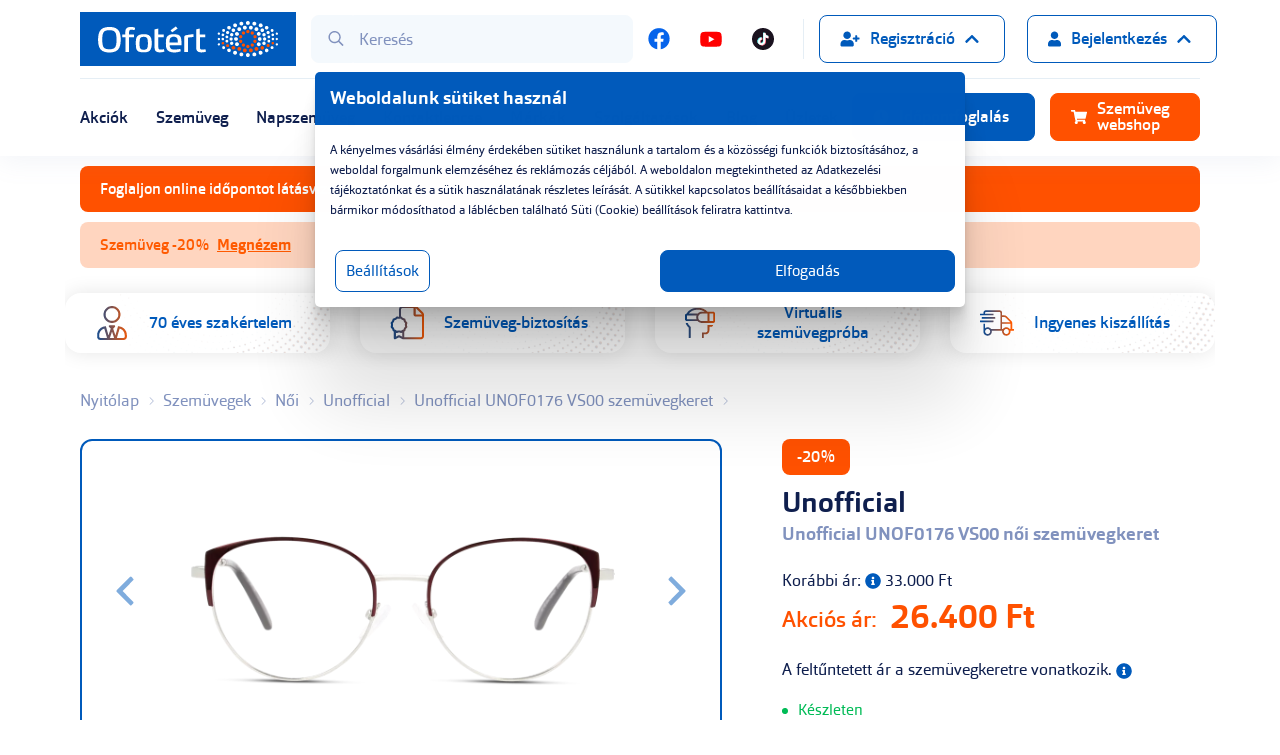

--- FILE ---
content_type: text/html; charset=UTF-8
request_url: https://www.ofotert.hu/hu/szemuvegek/noi/unofficial/unof0176-8719154722509-3223
body_size: 38745
content:
<!DOCTYPE html>
<html lang="hu">
	<head>
		<meta charset="utf-8">
		<meta content="width=device-width, initial-scale=1.0, maximum-scale=1.0, user-scalable=no" name="viewport" />
		<meta content="hu" name="main.language.code">
		<meta content="783ae63e4633e7fc508eee76d0f0f8dddd6cadc6ad62ed3a94724d696b39828b" name="main.csrf">
				<meta content="6LfNDWMaAAAAAIYhHvdYlnrPVPoQtiKC9Y7pbzpF" name="main.recaptcha.site_key">
		<meta name="msvalidate.01" content="666A9F39160BEF88F6F28C2069625A15" />
		<meta property="og:image" content="https://www.ofotert.hu/data/products/7/1000028897-f.w1024.webp"><meta name="main.algolia.application.id" content="Y9AESZG52M"><meta name="main.algolia.search.api.key" content="26a994e00ed8f7ef3fd6e6d7679bcb3d"><link rel="canonical" href="https://www.ofotert.hu/hu/szemuvegek/noi/unofficial/unof0176-vs00-8719154722509-3223"><title>Unofficial UNOF0176 VS00 ezüst női szemüveg | Ofotért</title><meta name="description" content="Unofficial UNOF0176 VS00 női szemüveg megvásárolaható az Ofotért webshopjában."><meta name="main.cart" content="/hu/api/cart"><meta name="main.cart.add" content="/hu/api/cart/add"><meta name="main.cart.decrease" content="/hu/api/cart/decrease"><meta name="main.cart.increase" content="/hu/api/cart/increase"><meta name="main.cart.remove" content="/hu/api/cart/remove"><meta name="main.cart.toggle_warranty" content="/hu/api/cart/toggle-warranty"><meta name="main.cities" content="/hu/api/cities"><meta name="main.checkout.payment_types" content="/hu/api/payment-types"><meta name="main.currency.decimals" content="0"><meta name="main.currency.decimal_separator" content=","><meta name="main.currency.thousand_separator" content="."><meta name="main.notification.dismiss" content="/hu/api/notification/dismiss"><meta name="main.newsletter.subscribe" content="/hu/api/newsletter/subscribe"><meta name="main.newsletter.unsubscribe" content="/hu/api/newsletter/unsubscribe"><meta name="main.vto.key" content="W6W5vokkCIGgVlqyVVWt3VpWqOHU4N7tH3IV1DQM"><meta name="main.home.redirect" content="/hu/">
		<!--[if IE]><link rel="shortcut icon" href="/data/hu/favicons/favicon.ico"><![endif]-->
		<link rel="shortcut icon" href="/data/hu/favicons/favicon-96x96.png">

				<link href="/main.1768560782.css" rel="stylesheet">

		
				
			<!-- Google Tag Manager -->
			<script>(function(w,d,s,l,i){w[l]=w[l]||[];w[l].push({'gtm.start':
			new Date().getTime(),event:'gtm.js'});var f=d.getElementsByTagName(s)[0],
			j=d.createElement(s),dl=l!='dataLayer'?'&l='+l:'';j.async=true;j.src=
			'https://www.googletagmanager.com/gtm.js?id='+i+dl;f.parentNode.insertBefore(j,f);
			})(window,document,'script','dataLayer','GTM-NFJJXSM');</script>
			<!-- End Google Tag Manager -->
	</head>
	<body class="ofotert  body--product body--product" data-controller="product" data-action="product" data-view="product">
				<!-- Google Tag Manager (noscript) -->
		<noscript><iframe src="https://www.googletagmanager.com/ns.html?id=GTM-NFJJXSM"
		height="0" width="0" style="display:none;visibility:hidden"></iframe></noscript>
		<!-- End Google Tag Manager (noscript) -->
		<header class="main-header">
		<div class="mh__top-panel">
			<div class="container">

				<a class="mh__site-logo" href="/">
					<img src="/assets/images/ofotert-logo.svg" alt="">
				</a>

				<form class="mh__search" data-role="search" action="/hu/api/search" autocomplete="off">
					<input hidden name="template" type="hidden" value="/hu/template/search">
					<input class="search__inp" type="text" placeholder="Keresés">
					<button class="search__submit" type="submit"><svg  class="svg__search "  fill="none" viewBox="0 0 16 17" xmlns="http://www.w3.org/2000/svg">Keresés<path d="m15.875 14.6562-3.7812-3.7812c-.0938-.0625-.1876-.125-.2813-.125h-.4063c.9688-1.125 1.5938-2.625 1.5938-4.25 0-3.5625-2.9375-6.5-6.5-6.5-3.59375 0-6.5 2.9375-6.5 6.5 0 3.5938 2.90625 6.5 6.5 6.5 1.625 0 3.09375-.5938 4.25-1.5625v.4063c0 .0937.0312.1874.0938.2812l3.7812 3.7812c.1562.1563.4062.1563.5312 0l.7188-.7187c.1562-.125.1562-.375 0-.5313zm-9.375-3.1562c-2.78125 0-5-2.21875-5-5 0-2.75 2.21875-5 5-5 2.75 0 5 2.25 5 5 0 2.78125-2.25 5-5 5z" fill="#8192be"/></svg></button>
					<div class="search-result__template search-result__template--active"></div>
				</form>

				<nav class="mh__socials">
					<ul class="socials__menu">
												<li class="menu__menu-item">
							<a target="_blank" href="https://www.facebook.com/ofotert"><svg  class="svg__facebook "  fill="none" viewBox="0 0 22 22" xmlns="http://www.w3.org/2000/svg">Facebook<path d="m21.6562 10.75c0-5.88672-4.7695-10.65625-10.6562-10.65625-5.88672 0-10.65625 4.76953-10.65625 10.65625 0 5.3281 3.86719 9.7539 8.98047 10.5273v-7.4335h-2.70703v-3.0938h2.70703v-2.32031c0-2.66407 1.58988-4.16797 3.99608-4.16797 1.2031 0 2.4063.21484 2.4063.21484v2.6211h-1.3321c-1.332 0-1.7617.8164-1.7617 1.67578v1.97656h2.9649l-.4727 3.0938h-2.4922v7.4335c5.1133-.7734 9.0234-5.1992 9.0234-10.5273z" fill="#0664eb"/></svg></a>
						</li>
																		<li class="menu__menu-item">
							<a target="_blank" href="https://www.youtube.com/user/ofoterthu"><svg  class="svg__youtube "  fill="none" viewBox="0 0 24 17" xmlns="http://www.w3.org/2000/svg">YouTube<path d="m23.2148 3.12109c-.2578-1.03125-1.0742-1.84765-2.0625-2.10547-1.8476-.51562-9.1523-.51562-9.1523-.51562s-7.34766 0-9.19531.51562c-.98828.25782-1.80469 1.07422-2.062502 2.10547-.515626 1.80469-.515626 5.67188-.515626 5.67188s0 3.82423.515626 5.67183c.257812 1.0313 1.074222 1.8047 2.062502 2.0625 1.84765.4727 9.19531.4727 9.19531.4727s7.3047 0 9.1523-.4727c.9883-.2578 1.8047-1.0312 2.0625-2.0625.5157-1.8476.5157-5.67183.5157-5.67183s0-3.86719-.5157-5.67188zm-13.62105 9.15231v-6.9609l6.10155 3.48047z" fill="#f00"/></svg></a>
						</li>
																								<li class="menu__menu-item">
							<a target="_blank" href="https://www.tiktok.com/@ofotert"><svg  class="svg__tiktok-colored-circle "  xmlns="http://www.w3.org/2000/svg" viewBox="0 0 333333 333333" shape-rendering="geometricPrecision" text-rendering="geometricPrecision" image-rendering="optimizeQuality" fill-rule="evenodd" clip-rule="evenodd"><path d="M166667 0c92048 0 166667 74619 166667 166667s-74619 166667-166667 166667S0 258715 0 166667 74619 0 166667 0zm33461 70641c337 2877 825 5661 1461 8341l6304 2c1170 9991 4006 19119 8465 26697 7282 6745 16796 10904 28280 11641v9207c2131 444 4350 746 6659 894v29689c-14847 1462-27841-3426-42981-12531l2324 50846c0 16398 61 23892-8738 38976-20546 35222-58194 36676-82176 18322-12269-4256-23069-12466-29881-23611-19875-32516-1959-85512 55687-90966l-94 7835v1970c3105-646 6365-1144 9794-1468v31311c-12483 2057-20412 5890-24119 12980-7424 14197-4049 26526 3716 34309 16276 2796 34400-8481 31672-43351V70640h33628z" fill="#1a121f"/><path d="M200127 70641c3093 26406 18915 45038 44509 46681v25046l-165 15v-21275c-25595-1642-40311-17390-43404-43796l-27114-1v111094c3912 50004-35050 51490-49954 32531 17482 10933 45867 3826 42500-39202V70640h33628zm-72854 184164c-15319-3153-29249-12306-37430-25689-19875-32516-1959-85512 55687-90966l-94 7835c-53443 8512-58809 65920-44009 89801 5707 9209 15076 15686 25846 19019z" fill="#26f4ee"/><path d="M207892 78984c1761 15036 7293 28119 16454 36903-12866-6655-20630-19315-23062-36905l6609 2zm36580 47511c2181 463 4456 777 6824 929v29689c-14847 1462-27841-3426-42981-12531l2324 50846c0 16398 61 23892-8738 38976-21443 36760-61517 36743-85239 15810 30930 17765 84927 3857 84828-56453v-55495c15141 9105 28134 13993 42981 12530v-24302zm-99035 21460c3105-646 6365-1144 9794-1468v31311c-12483 2057-20412 5890-24119 12980-10441 19964 474 36238 14923 41365-18075-649-36010-19214-23555-43031 3707-7089 10474-10923 22957-12980v-28176z" fill="#fb2c53"/><path d="M201068 77312c3093 26406 17809 42154 43404 43796v29689c-14847 1462-27841-3425-42981-12530v55495c119 72433-77801 77944-100063 42024-14800-23881-9435-81289 44009-89801v30146c-12483 2057-19250 5891-22957 12980-22909 43808 56997 69872 51475-706V77311l27114 1z" fill="#fefefe"/></svg></a>
						</li>
											</ul>
				</nav>

				<nav class="mh__top-menu">
					<ul class="top-menu__menu">
												<li class="menu__menu-item menu__menu-item--has-dropdown menu__menu-item--registration">
							<a href="#" class="btn btn--outline-blue" data-role="login-dropdown">
								<svg  class="svg__user-plus "  fill="none" viewBox="0 0 21 17" xmlns="http://www.w3.org/2000/svg">Regisztráció<path d="m20 7h-2v-2c0-.25-.25-.5-.5-.5h-1c-.2812 0-.5.25-.5.5v2h-2c-.2812 0-.5.25-.5.5v1c0 .28125.2188.5.5.5h2v2c0 .2812.2188.5.5.5h1c.25 0 .5-.2188.5-.5v-2h2c.25 0 .5-.21875.5-.5v-1c0-.25-.25-.5-.5-.5zm-12.5 1.5c2.1875 0 4-1.78125 4-4 0-2.1875-1.8125-4-4-4-2.21875 0-4 1.8125-4 4 0 2.21875 1.78125 4 4 4zm2.7812 1h-.5312c-.6875.34375-1.4375.5-2.25.5s-1.59375-.15625-2.28125-.5h-.53125c-2.3125 0-4.1875 1.9062-4.1875 4.2188v1.2812c0 .8438.65625 1.5 1.5 1.5h11c.8125 0 1.5-.6562 1.5-1.5v-1.2812c0-2.3126-1.9062-4.2188-4.2188-4.2188z" fill="#005abb"/></svg>								<span>Regisztráció</span>
								<svg  class="svg__arrow-bottom "  fill="none" viewBox="0 0 12 8" xmlns="http://www.w3.org/2000/svg">Regisztráció<path d="m5.63766 7.33004c.23678.23677.63141.23677.86819 0l5.13015-5.10388c.2368-.26309.2368-.65772 0-.89449l-.6051-.605102c-.2367-.236778-.6314-.236778-.8945 0l-4.05149 4.051532-4.07784-4.051532c-.26309-.236778-.65772-.236778-.89449 0l-.605102.605102c-.236778.23677-.236778.6314 0 .89449z" fill="#005abb"/></svg>							</a>
							<ul class="mi__submenu">
								<li class="submenu__menu-item">
									<a href="/hu/regisztracio" class="mi__link">Szemüveg webshop</a>
								</li>
								<li class="submenu__menu-item">
									<a href="https://kontaktlencse.ofotert.hu" target="_blank" class="mi__link">Kontaktlencse előfizetői fiók</a>
								</li>
							</ul>
						</li>
						<li class="menu__menu-item menu__menu-item--has-dropdown menu__menu-item--login">
							<a href="#" class="btn btn--outline-blue" data-role="login-dropdown">
								<svg  class="svg__user "  fill="none" viewBox="0 0 14 17" xmlns="http://www.w3.org/2000/svg">Bejelentkezés<path d="m7 8.5c2.1875 0 4-1.78125 4-4 0-2.1875-1.8125-4-4-4-2.21875 0-4 1.8125-4 4 0 2.21875 1.78125 4 4 4zm2.78125 1h-.53125c-.6875.34375-1.4375.5-2.25.5s-1.59375-.15625-2.28125-.5h-.53125c-2.3125 0-4.1875 1.9062-4.1875 4.2188v1.2812c0 .8438.65625 1.5 1.5 1.5h11c.8125 0 1.5-.6562 1.5-1.5v-1.2812c0-2.3126-1.9062-4.2188-4.21875-4.2188z" fill="#000"/></svg>								<span>Bejelentkezés</span>
								<svg  class="svg__arrow-bottom "  fill="none" viewBox="0 0 12 8" xmlns="http://www.w3.org/2000/svg">Bejelentkezés<path d="m5.63766 7.33004c.23678.23677.63141.23677.86819 0l5.13015-5.10388c.2368-.26309.2368-.65772 0-.89449l-.6051-.605102c-.2367-.236778-.6314-.236778-.8945 0l-4.05149 4.051532-4.07784-4.051532c-.26309-.236778-.65772-.236778-.89449 0l-.605102.605102c-.236778.23677-.236778.6314 0 .89449z" fill="#005abb"/></svg>							</a>
							<ul class="mi__submenu">
								<li class="submenu__menu-item">
									<a href="/hu/bejelentkezes" class="mi__link">Szemüveg webshop</a>
								</li>
								<li class="submenu__menu-item">
									<a href="https://kontaktlencse.ofotert.hu" target="_blank" class="mi__link">Kontaktlencse előfizetői fiók</a>
								</li>
							</ul>
						</li>
											</ul>
				</nav>

				<nav class="mh__top-menu mh__top-menu--mobile">
					<ul class="top-menu__menu">
						<li class="menu__menu-item menu__menu-item--book-an-appointment">
							<a class="menu-item__link btn btn--blue" href="/hu/uzletkereso">
								<svg  class="svg__clock "  fill="none" viewBox="0 0 16 17" xmlns="http://www.w3.org/2000/svg">Időpontfoglalás<path d="m8 .75c-4.28125 0-7.75 3.46875-7.75 7.75 0 4.2812 3.46875 7.75 7.75 7.75 4.2812 0 7.75-3.4688 7.75-7.75 0-4.28125-3.4688-7.75-7.75-7.75zm2.875 9.7812-.625.7813c-.0938.125-.25.2187-.40625.2187-.09375 0-.21875-.0624-.28125-.125l-2.09375-1.56245c-.28125-.1875-.46875-.625-.46875-.96875v-4.875c0-.25.21875-.5.5-.5h1c.25 0 .5.25.5.5v4.5l1.8125 1.34375c.0937.09375.1875.25005.1875.37505s-.0625.25-.125.3124z" fill="#000"/></svg>								<span></span>
							</a>
						</li>
						<li class="menu__menu-item menu__menu-item--cart">
							<a class="menu-item__link btn" href="/hu/kosar">
								<svg  class="svg__shopping-bag "  fill="none" viewBox="0 0 14 16" xmlns="http://www.w3.org/2000/svg"><path d="m11 5v-1c0-2.1875-1.8125-4-4-4-2.21875 0-4 1.8125-4 4v1h-3v8.5c0 1.4062 1.09375 2.5 2.5 2.5h9c1.375 0 2.5-1.0938 2.5-2.5v-8.5zm-6-1c0-1.09375.875-2 2-2 1.09375 0 2 .90625 2 2v1h-4zm5 3.75c-.4375 0-.75-.3125-.75-.75 0-.40625.3125-.75.75-.75.4062 0 .75.34375.75.75 0 .4375-.3438.75-.75.75zm-6 0c-.4375 0-.75-.3125-.75-.75 0-.40625.3125-.75.75-.75.40625 0 .75.34375.75.75 0 .4375-.34375.75-.75.75z" fill="#000"/></svg>								<span><span data-role="cart-count" data-brackets="false" data-cartitems="0"></span></span>
							</a>
						</li>
					</ul>
				</nav>

				<button class="mh__mobile-menu-btn">
					<svg  class="svg__bars mobile-menu-btn__default"  fill="none" viewBox="0 0 18 15" xmlns="http://www.w3.org/2000/svg">Menu<path d="m17.2812 2.34375c.2344 0 .4688-.19531.4688-.46875v-1.25c0-.234375-.2344-.46875-.4688-.46875h-16.56245c-.273438 0-.46875.234375-.46875.46875v1.25c0 .27344.195312.46875.46875.46875zm0 6.25c.2344 0 .4688-.19531.4688-.46875v-1.25c0-.23438-.2344-.46875-.4688-.46875h-16.56245c-.273438 0-.46875.23437-.46875.46875v1.25c0 .27344.195312.46875.46875.46875zm0 6.25005c.2344 0 .4688-.1954.4688-.4688v-1.25c0-.2344-.2344-.4688-.4688-.4688h-16.56245c-.273438 0-.46875.2344-.46875.4688v1.25c0 .2734.195312.4688.46875.4688z" fill="#0f1f4e"/></svg>					<svg  class="svg__close mobile-menu-btn__close"  fill="none" viewBox="0 0 14 13" xmlns="http://www.w3.org/2000/svg">Menu<path d="m8.83594 6.5 4.21876-4.17969c.2344-.23437.2344-.66406 0-.89843l-.9766-.976568c-.2343-.234374-.664-.234374-.8984 0l-4.1797 4.218748-4.21875-4.218748c-.23437-.234374-.66406-.234374-.89844 0l-.97656.976568c-.234375.23437-.234375.66406 0 .89843l4.21875 4.17969-4.21875 4.2188c-.234375.2343-.234375.664 0 .8984l.97656.9766c.23438.2343.66407.2343.89844 0l4.21875-4.2188 4.1797 4.2188c.2344.2343.6641.2343.8984 0l.9766-.9766c.2344-.2344.2344-.6641 0-.8984z" fill="#0f1f4e"/></svg>				</button>
			</div>
		</div>
		<div class="mh__main-panel">
			<div class="container">

				<!-- Search form for mobile view -->
				<form class="mh__search" action=""  autocomplete="off">
					<label for="mh__search-mobile">Keresés:</label>
					<input class="search__inp" id="mh__search-mobile" type="text" placeholder="Termék, márka vagy szolgáltatás">
					<button class="search__submit" type="submit"><svg  class="svg__search "  fill="none" viewBox="0 0 16 17" xmlns="http://www.w3.org/2000/svg">Keresés<path d="m15.875 14.6562-3.7812-3.7812c-.0938-.0625-.1876-.125-.2813-.125h-.4063c.9688-1.125 1.5938-2.625 1.5938-4.25 0-3.5625-2.9375-6.5-6.5-6.5-3.59375 0-6.5 2.9375-6.5 6.5 0 3.5938 2.90625 6.5 6.5 6.5 1.625 0 3.09375-.5938 4.25-1.5625v.4063c0 .0937.0312.1874.0938.2812l3.7812 3.7812c.1562.1563.4062.1563.5312 0l.7188-.7187c.1562-.125.1562-.375 0-.5313zm-9.375-3.1562c-2.78125 0-5-2.21875-5-5 0-2.75 2.21875-5 5-5 2.75 0 5 2.25 5 5 0 2.78125-2.25 5-5 5z" fill="#8192be"/></svg></button>
				</form>

				<!-- Webshop button for mobile view -->
				<a href="/hu/uzletkereso" class="btn btn--blue mh__wide-btn">
					<svg  class="svg__clock "  fill="none" viewBox="0 0 16 17" xmlns="http://www.w3.org/2000/svg">Időpontfoglalás<path d="m8 .75c-4.28125 0-7.75 3.46875-7.75 7.75 0 4.2812 3.46875 7.75 7.75 7.75 4.2812 0 7.75-3.4688 7.75-7.75 0-4.28125-3.4688-7.75-7.75-7.75zm2.875 9.7812-.625.7813c-.0938.125-.25.2187-.40625.2187-.09375 0-.21875-.0624-.28125-.125l-2.09375-1.56245c-.28125-.1875-.46875-.625-.46875-.96875v-4.875c0-.25.21875-.5.5-.5h1c.25 0 .5.25.5.5v4.5l1.8125 1.34375c.0937.09375.1875.25005.1875.37505s-.0625.25-.125.3124z" fill="#000"/></svg>					<span>Időpontfoglalás</span>
				</a>


				<!-- Webshop button for mobile view -->
				<a href="/hu/szemuvegek/webshop" class="btn btn--orange mh__wide-btn">
					<svg  class="svg__shopping-cart "  fill="none" viewBox="0 0 18 17"  xmlns="http://www.w3.org/2000/svg">Webshop<path d="m16.5 9.9375 1.4688-6.5c.0937-.46875-.25-.9375-.75-.9375h-12.25005l-.28125-1.375c-.09375-.34375-.40625-.625-.75-.625h-3.1875c-.4375 0-.75.34375-.75.75v.5c0 .4375.3125.75.75.75h2.15625l2.21875 10.75c-.53125.3125-.875.875-.875 1.5 0 .9688.78125 1.75 1.75 1.75.9375 0 1.75-.7812 1.75-1.75 0-.4688-.21875-.9062-.53125-1.25h6.53125c-.3125.3438-.5.7812-.5 1.25 0 .9688.7812 1.75 1.75 1.75.9375 0 1.75-.7812 1.75-1.75 0-.6875-.4062-1.2812-1-1.5625l.1562-.75c.125-.4687-.25-.9375-.7187-.9375h-8.375l-.21875-1h9.15625c.3438 0 .6562-.2188.75-.5625z" fill="#000"/></svg>					<span>Szemüveg webshop</span>
				</a>

								<a href="/hu/bejelentkezes" class="btn btn--blue mh__wide-btn">
					<svg  class="svg__user "  fill="none" viewBox="0 0 14 17" xmlns="http://www.w3.org/2000/svg">Bejelentkezés<path d="m7 8.5c2.1875 0 4-1.78125 4-4 0-2.1875-1.8125-4-4-4-2.21875 0-4 1.8125-4 4 0 2.21875 1.78125 4 4 4zm2.78125 1h-.53125c-.6875.34375-1.4375.5-2.25.5s-1.59375-.15625-2.28125-.5h-.53125c-2.3125 0-4.1875 1.9062-4.1875 4.2188v1.2812c0 .8438.65625 1.5 1.5 1.5h11c.8125 0 1.5-.6562 1.5-1.5v-1.2812c0-2.3126-1.9062-4.2188-4.21875-4.2188z" fill="#000"/></svg>					<span>Bejelentkezés a webáruházba</span>
				</a>
				
				<a href="https://kontaktlencse.ofotert.hu" target="_blank" class="btn btn--outline-blue mh__wide-btn">
					<svg  class="svg__user "  fill="none" viewBox="0 0 14 17" xmlns="http://www.w3.org/2000/svg">Bejelentkezés<path d="m7 8.5c2.1875 0 4-1.78125 4-4 0-2.1875-1.8125-4-4-4-2.21875 0-4 1.8125-4 4 0 2.21875 1.78125 4 4 4zm2.78125 1h-.53125c-.6875.34375-1.4375.5-2.25.5s-1.59375-.15625-2.28125-.5h-.53125c-2.3125 0-4.1875 1.9062-4.1875 4.2188v1.2812c0 .8438.65625 1.5 1.5 1.5h11c.8125 0 1.5-.6562 1.5-1.5v-1.2812c0-2.3126-1.9062-4.2188-4.21875-4.2188z" fill="#000"/></svg>					<span>Kontaktlencse előfizetői fiók</span>
				</a>

				<nav class="mh__main-menu">
					<ul class="main-menu__menu">
							<li class="menu__menu-item">
		<a class="menu-item__link" href="/hu/akciok" title="Akciók" >
			<span>Akciók</span>			
		</a>
	</li>
	<li class="menu__menu-item">
		<a class="menu-item__link" href="/hu/szemuvegek" title="Szemüveg"  data-menu-role="OPTICAL_FRAMES">
			<span>Szemüveg</span>			
		</a>
	</li>
	<li class="menu__menu-item">
		<a class="menu-item__link" href="/hu/napszemuvegek" title="Napszemüveg"  data-menu-role="SUNGLASSES">
			<span>Napszemüveg</span>			
		</a>
	</li>
	<li class="menu__menu-item">
		<a class="menu-item__link" href="/hu/kiegeszitok" title="Kiegészítők"  data-mobile-only="true">
			<span>Kiegészítők</span>			
		</a>
	</li>
	<li class="menu__menu-item">
		<a class="menu-item__link" href="/hu/kontaktlencsek" title="Kontaktlencse" >
			<span>Kontaktlencse</span>			
		</a>
	</li>
	<li class="menu__menu-item">
		<a class="menu-item__link" href="/hu/markak" title="Márkák" >
			<span>Márkák</span>			
		</a>
	</li>
	<li class="menu__menu-item">
		<a class="menu-item__link" href="/hu/szolgaltatasok" title="Szolgáltatások" >
			<span>Szolgáltatások</span>			
		</a>
	</li>
	<li class="menu__menu-item">
		<a class="menu-item__link" href="/hu/blog" title="Blog"  data-menu-role="BLOG">
			<span>Blog</span>			
		</a>
	</li>
	<li class="menu__menu-item">
		<a class="menu-item__link" href="/hu/uzletkereso" title="Üzletek" >
			<span>Üzletek</span>			
		</a>
	</li>
					</ul>
				</nav>

				<nav class="mh__side-menu">
					<ul class="side-menu__menu">
													<li class="menu__menu-item ">
								<a class="menu-item__link btn btn--blue" href="/hu/uzletkereso">
									<svg  class="svg__clock"  fill="none" viewBox="0 0 16 17" xmlns="http://www.w3.org/2000/svg"><path d="m8 .75c-4.28125 0-7.75 3.46875-7.75 7.75 0 4.2812 3.46875 7.75 7.75 7.75 4.2812 0 7.75-3.4688 7.75-7.75 0-4.28125-3.4688-7.75-7.75-7.75zm2.875 9.7812-.625.7813c-.0938.125-.25.2187-.40625.2187-.09375 0-.21875-.0624-.28125-.125l-2.09375-1.56245c-.28125-.1875-.46875-.625-.46875-.96875v-4.875c0-.25.21875-.5.5-.5h1c.25 0 .5.25.5.5v4.5l1.8125 1.34375c.0937.09375.1875.25005.1875.37505s-.0625.25-.125.3124z" fill="#000"/></svg>									<span>Időpontfoglalás</span>
								</a>
							</li>
						
						<li class="menu__menu-item menu__menu-item--webshop" data-role="desktop-header-cart-container" hidden>
							<a class="menu-item__link btn btn--light-blue btn--hover-to-orange" href="/hu/kosar">
								<svg  class="svg__shopping-bag "  fill="none" viewBox="0 0 14 16" xmlns="http://www.w3.org/2000/svg">Kosár<path d="m11 5v-1c0-2.1875-1.8125-4-4-4-2.21875 0-4 1.8125-4 4v1h-3v8.5c0 1.4062 1.09375 2.5 2.5 2.5h9c1.375 0 2.5-1.0938 2.5-2.5v-8.5zm-6-1c0-1.09375.875-2 2-2 1.09375 0 2 .90625 2 2v1h-4zm5 3.75c-.4375 0-.75-.3125-.75-.75 0-.40625.3125-.75.75-.75.4062 0 .75.34375.75.75 0 .4375-.3438.75-.75.75zm-6 0c-.4375 0-.75-.3125-.75-.75 0-.40625.3125-.75.75-.75.40625 0 .75.34375.75.75 0 .4375-.34375.75-.75.75z" fill="#000"/></svg>								<span>Kosár <span data-role="cart-count" data-brackets="true" data-cartitems="0"></span></span>
							</a>
						</li>
						<li class="menu__menu-item menu__menu-item--webshop" data-role="desktop-header-webshop-container" >
							<a class="menu-item__link btn btn--orange" href="/hu/szemuvegek/webshop">
								<svg  class="svg__shopping-cart "  fill="none" viewBox="0 0 18 17"  xmlns="http://www.w3.org/2000/svg">Webshop<path d="m16.5 9.9375 1.4688-6.5c.0937-.46875-.25-.9375-.75-.9375h-12.25005l-.28125-1.375c-.09375-.34375-.40625-.625-.75-.625h-3.1875c-.4375 0-.75.34375-.75.75v.5c0 .4375.3125.75.75.75h2.15625l2.21875 10.75c-.53125.3125-.875.875-.875 1.5 0 .9688.78125 1.75 1.75 1.75.9375 0 1.75-.7812 1.75-1.75 0-.4688-.21875-.9062-.53125-1.25h6.53125c-.3125.3438-.5.7812-.5 1.25 0 .9688.7812 1.75 1.75 1.75.9375 0 1.75-.7812 1.75-1.75 0-.6875-.4062-1.2812-1-1.5625l.1562-.75c.125-.4687-.25-.9375-.7187-.9375h-8.375l-.21875-1h9.15625c.3438 0 .6562-.2188.75-.5625z" fill="#000"/></svg>								<span>Szemüveg webshop</span>
							</a>
						</li>


					</ul>
				</nav>

				<!-- Reg/Log buttons for mobile view -->
				
				<!-- Socials for mobile view -->
				<nav class="mh__socials">
					<ul class="socials__menu">
												<li class="menu__menu-item">
							<a target="_blank" href="https://www.facebook.com/ofotert"><svg  class="svg__facebook "  fill="none" viewBox="0 0 22 22" xmlns="http://www.w3.org/2000/svg">Facebook<path d="m21.6562 10.75c0-5.88672-4.7695-10.65625-10.6562-10.65625-5.88672 0-10.65625 4.76953-10.65625 10.65625 0 5.3281 3.86719 9.7539 8.98047 10.5273v-7.4335h-2.70703v-3.0938h2.70703v-2.32031c0-2.66407 1.58988-4.16797 3.99608-4.16797 1.2031 0 2.4063.21484 2.4063.21484v2.6211h-1.3321c-1.332 0-1.7617.8164-1.7617 1.67578v1.97656h2.9649l-.4727 3.0938h-2.4922v7.4335c5.1133-.7734 9.0234-5.1992 9.0234-10.5273z" fill="#0664eb"/></svg></a>
						</li>
																		<li class="menu__menu-item">
							<a target="_blank" href="https://www.youtube.com/user/ofoterthu"><svg  class="svg__youtube "  fill="none" viewBox="0 0 24 17" xmlns="http://www.w3.org/2000/svg">YouTube<path d="m23.2148 3.12109c-.2578-1.03125-1.0742-1.84765-2.0625-2.10547-1.8476-.51562-9.1523-.51562-9.1523-.51562s-7.34766 0-9.19531.51562c-.98828.25782-1.80469 1.07422-2.062502 2.10547-.515626 1.80469-.515626 5.67188-.515626 5.67188s0 3.82423.515626 5.67183c.257812 1.0313 1.074222 1.8047 2.062502 2.0625 1.84765.4727 9.19531.4727 9.19531.4727s7.3047 0 9.1523-.4727c.9883-.2578 1.8047-1.0312 2.0625-2.0625.5157-1.8476.5157-5.67183.5157-5.67183s0-3.86719-.5157-5.67188zm-13.62105 9.15231v-6.9609l6.10155 3.48047z" fill="#f00"/></svg></a>
						</li>
																								<li class="menu__menu-item">
							<a target="_blank" href="https://www.tiktok.com/@ofotert"><svg  class="svg__tiktok-colored-circle "  xmlns="http://www.w3.org/2000/svg" viewBox="0 0 333333 333333" shape-rendering="geometricPrecision" text-rendering="geometricPrecision" image-rendering="optimizeQuality" fill-rule="evenodd" clip-rule="evenodd"><path d="M166667 0c92048 0 166667 74619 166667 166667s-74619 166667-166667 166667S0 258715 0 166667 74619 0 166667 0zm33461 70641c337 2877 825 5661 1461 8341l6304 2c1170 9991 4006 19119 8465 26697 7282 6745 16796 10904 28280 11641v9207c2131 444 4350 746 6659 894v29689c-14847 1462-27841-3426-42981-12531l2324 50846c0 16398 61 23892-8738 38976-20546 35222-58194 36676-82176 18322-12269-4256-23069-12466-29881-23611-19875-32516-1959-85512 55687-90966l-94 7835v1970c3105-646 6365-1144 9794-1468v31311c-12483 2057-20412 5890-24119 12980-7424 14197-4049 26526 3716 34309 16276 2796 34400-8481 31672-43351V70640h33628z" fill="#1a121f"/><path d="M200127 70641c3093 26406 18915 45038 44509 46681v25046l-165 15v-21275c-25595-1642-40311-17390-43404-43796l-27114-1v111094c3912 50004-35050 51490-49954 32531 17482 10933 45867 3826 42500-39202V70640h33628zm-72854 184164c-15319-3153-29249-12306-37430-25689-19875-32516-1959-85512 55687-90966l-94 7835c-53443 8512-58809 65920-44009 89801 5707 9209 15076 15686 25846 19019z" fill="#26f4ee"/><path d="M207892 78984c1761 15036 7293 28119 16454 36903-12866-6655-20630-19315-23062-36905l6609 2zm36580 47511c2181 463 4456 777 6824 929v29689c-14847 1462-27841-3426-42981-12531l2324 50846c0 16398 61 23892-8738 38976-21443 36760-61517 36743-85239 15810 30930 17765 84927 3857 84828-56453v-55495c15141 9105 28134 13993 42981 12530v-24302zm-99035 21460c3105-646 6365-1144 9794-1468v31311c-12483 2057-20412 5890-24119 12980-10441 19964 474 36238 14923 41365-18075-649-36010-19214-23555-43031 3707-7089 10474-10923 22957-12980v-28176z" fill="#fb2c53"/><path d="M201068 77312c3093 26406 17809 42154 43404 43796v29689c-14847 1462-27841-3425-42981-12530v55495c119 72433-77801 77944-100063 42024-14800-23881-9435-81289 44009-89801v30146c-12483 2057-19250 5891-22957 12980-22909 43808 56997 69872 51475-706V77311l27114 1z" fill="#fefefe"/></svg></a>
						</li>
											</ul>
				</nav>
			</div>
		</div>
		<div class="mh__submenu-panel">

			<div class="submenu-panel__submenu" data-menu-role="OPTICAL_FRAMES">
				<div class="container">
					<div class="submenu__col">
						<a href="/hu/szemuvegek/webshop" class="btn btn--orange">
							<svg  class="svg__shopping-cart "  fill="none" viewBox="0 0 18 17"  xmlns="http://www.w3.org/2000/svg">Webshop<path d="m16.5 9.9375 1.4688-6.5c.0937-.46875-.25-.9375-.75-.9375h-12.25005l-.28125-1.375c-.09375-.34375-.40625-.625-.75-.625h-3.1875c-.4375 0-.75.34375-.75.75v.5c0 .4375.3125.75.75.75h2.15625l2.21875 10.75c-.53125.3125-.875.875-.875 1.5 0 .9688.78125 1.75 1.75 1.75.9375 0 1.75-.7812 1.75-1.75 0-.4688-.21875-.9062-.53125-1.25h6.53125c-.3125.3438-.5.7812-.5 1.25 0 .9688.7812 1.75 1.75 1.75.9375 0 1.75-.7812 1.75-1.75 0-.6875-.4062-1.2812-1-1.5625l.1562-.75c.125-.4687-.25-.9375-.7187-.9375h-8.375l-.21875-1h9.15625c.3438 0 .6562-.2188.75-.5625z" fill="#000"/></svg>							<span>Szemüveg webshop</span>
						</a>
						<nav class="submenu__nav">
							<h4 class="nav__title"></h4>
							<ul class="nav__menu">
								<li class="menu__menu-item">
									<a class="menu-item__link" href="/hu/szemuvegek">Szemüvegek</a>
								</li>
								<li class="menu__menu-item">
									<a class="menu-item__link" href="/hu/szemuvegek/ajanlatok/stock">Webshop kínálat</a>
								</li>
								<li class="menu__menu-item">
									<a class="menu-item__link" href="/hu/szemuvegek/ajanlatok/vto">Virtuális szemüvegpróba</a>
								</li>
								<li class="menu__menu-item">
									<a class="menu-item__link" href="/hu/kiegeszitok">Szemüveg-kiegészítők</a>
								</li>
								<li class="menu__menu-item">
									<a class="menu-item__link" href="/hu/segitseg/hogyan-vasaroljunk-szemuveget-online">Online vásárlás útmutató</a>
								</li>
							</ul>
						</nav>

						<nav class="submenu__nav">
							<h4 class="nav__title">Kategória</h4>
							<ul class="nav__menu">
								<li class="menu__menu-item">
									<a class="menu-item__link" href="/hu/szemuvegek/noi">Női</a>
								</li>
								<li class="menu__menu-item">
									<a class="menu-item__link" href="/hu/szemuvegek/ferfi">Férfi</a>
								</li>
								<li class="menu__menu-item">
									<a class="menu-item__link" href="/hu/szemuvegek/gyermek">Gyermek</a>
								</li>
							</ul>
						</nav>

					</div>


										<div class="submenu__col">
						<nav class="submenu__nav">
							<h4 class="nav__title">Exkluzív márkák</h4>
							<ul class="nav__menu">
																<li class="menu__menu-item">
									<a class="menu-item__link" href="/hu/szemuvegek/marka/dbyd">DbyD</a>
								</li>
																<li class="menu__menu-item">
									<a class="menu-item__link" href="/hu/szemuvegek/marka/seen">Seen</a>
								</li>
																<li class="menu__menu-item">
									<a class="menu-item__link" href="/hu/szemuvegek/marka/unofficial">Unofficial</a>
								</li>
																							</ul>
						</nav>
					</div>
					
					<div class="submenu__col">
											<nav class="submenu__nav">
							<h4 class="nav__title">További márkáink</h4>
							<ul class="nav__menu">
																<li class="menu__menu-item">
									<a class="menu-item__link" href="/hu/szemuvegek/marka/ralph">Ralph</a>
								</li>
																<li class="menu__menu-item">
									<a class="menu-item__link" href="/hu/szemuvegek/marka/emporio-armani">Emporio Armani</a>
								</li>
																<li class="menu__menu-item">
									<a class="menu-item__link" href="/hu/szemuvegek/marka/ray-ban">Ray-Ban</a>
								</li>
																<li class="menu__menu-item">
									<a class="menu-item__link" href="/hu/szemuvegek/marka/armani-exchange">Armani Exchange</a>
								</li>
																<li class="menu__menu-item">
									<a class="menu-item__link" href="/hu/szemuvegek/marka/jimmy-choo">Jimmy Choo</a>
								</li>
																<li class="menu__menu-item">
									<a class="menu-item__link tdu" href="/hu/markak">További márkáink megtekintése</a>
								</li>
							</ul>
						</nav>
					
												<nav class="submenu__nav">
								<h4 class="nav__title">Kollekciók</h4>
								<ul class="nav__menu">
																	<li class="menu__menu-item">
										<a class="menu-item__link" href="/hu/szemuvegek/kollekcio/komplett-szemuveg">Komplett 20% minden szemüvegekre</a>
									</li>
																		<li class="menu__menu-item">
										<a class="menu-item__link" href="/hu/szemuvegek/kollekcio/seen-belepo-stock">Seen Belépőár ajánlat</a>
									</li>
																		<li class="menu__menu-item">
										<a class="menu-item__link" href="/hu/szemuvegek/kollekcio/akcio-szemuveg-teli-vasar">Téli vásár online</a>
									</li>
																		<li class="menu__menu-item">
										<a class="menu-item__link" href="/hu/szemuvegek/kollekcio/olvasoszemuveg">Olvasószemüveg</a>
									</li>
																	</ul>
							</nav>
											</div>



					<div class="submenu__col">

						<nav class="submenu__nav">
							<h4 class="nav__title">Szolgáltatások</h4>
							<ul class="nav__menu">

								<li class="menu__menu-item">
									<a class="menu-item__link" href="/hu/szolgaltatasok/latasvizsgalat">Látásvizsgálat</a>
								</li>
								<li class="menu__menu-item">
									<a class="menu-item__link" href="/hu/szolgaltatasok/garanciak/ofotert-szemuveg-biztositas">Szemüveg-biztosítás</a>
								</li>
								<li class="menu__menu-item">
									<a class="menu-item__link tdu" href="/hu/szolgaltatasok">További szolgáltatások</a>
								</li>
							</ul>
						</nav>

						<nav class="submenu__nav">
							<ul class="nav__menu">
								<li class="menu__menu-item">
									<a class="menu-item__link" href="/hu/transitions">Transitions<sup>&reg;</sup> lencsék</a>
								</li>
								<li class="menu__menu-item">
									<a class="menu-item__link" href="/hu/dioptrias-szemuvegek/multifokalis-szemuveg">Multifokális szemüveg</a>
								</li>
								<li class="menu__menu-item">
									<a class="menu-item__link" href="/hu/dioptrias-szemuvegek/digitalis-eszkozoket-hasznal-orakon-at">Szemüveg lencse digitális eszközökhöz</a>
								</li>
								<li class="menu__menu-item">
									<a class="menu-item__link" href="/hu/dioptrias-szemuvegek/szemuveg-apolasa">Szemüveg ápolása</a>
								</li>
								<li class="menu__menu-item">
									<a class="menu-item__link" href="/hu/rolunk/gyakran-ismetelt-kerdesek">Gyakran ismételt kérdések</a>
								</li>
								<li class="menu__menu-item">
									<a class="menu-item__link tdu" href="/hu/dioptrias-szemuvegek">További hasznos cikkek</a>
								</li>
							</ul>
						</nav>
					</div>

				</div>
			</div>


			<div class="submenu-panel__submenu" data-menu-role="SUNGLASSES">
				<div class="container">
					<div class="submenu__col">

						<nav class="submenu__nav">
							<h4 class="nav__title">Ajánlatok</h4>
							<ul class="nav__menu">
								<li class="menu__menu-item">
									<a class="menu-item__link" href="/hu/napszemuvegek/ajanlatok/rx">Dioptriás napszemüvegek</a>
								</li>
								<li class="menu__menu-item">
									<a class="menu-item__link" href="/hu/napszemuvegek/ajanlatok/polarized">Polarizált napszemüvegek</a>
								</li>
								<li class="menu__menu-item">
									<a class="menu-item__link" href="/hu/napszemuvegek/ajanlatok/vto">Virtuális napszemüvegpróba</a>
								</li>
															</ul>
						</nav>

						
						<nav class="submenu__nav">
							<h4 class="nav__title">Kategória</h4>
							<ul class="nav__menu">
								<li class="menu__menu-item">
									<a class="menu-item__link" href="/hu/napszemuvegek/noi">Női</a>
								</li>
								<li class="menu__menu-item">
									<a class="menu-item__link" href="/hu/napszemuvegek/ferfi">Férfi</a>
								</li>
							</ul>
						</nav>


					</div>

										<div class="submenu__col">
						<nav class="submenu__nav">
							<h4 class="nav__title">Exkluzív márkák</h4>
							<ul class="nav__menu">
																<li class="menu__menu-item">
								<a class="menu-item__link" href="/hu/napszemuvegek/marka/unofficial">Unofficial</a>
								</li>
																<li class="menu__menu-item">
								<a class="menu-item__link" href="/hu/napszemuvegek/marka/seen">Seen</a>
								</li>
																<li class="menu__menu-item">
								<a class="menu-item__link" href="/hu/napszemuvegek/marka/dbyd">DbyD</a>
								</li>
																							</ul>
						</nav>
					</div>
					
					<div class="submenu__col">
													<nav class="submenu__nav">
								<h4 class="nav__title">További márkáink</h4>
								<ul class="nav__menu">
																		<li class="menu__menu-item">
										<a class="menu-item__link" href="/hu/napszemuvegek/marka/ray-ban">Ray-Ban</a>
									</li>
																		<li class="menu__menu-item">
										<a class="menu-item__link" href="/hu/napszemuvegek/marka/guess">Guess</a>
									</li>
																		<li class="menu__menu-item">
										<a class="menu-item__link" href="/hu/napszemuvegek/marka/armani-exchange">Armani Exchange</a>
									</li>
																		<li class="menu__menu-item">
										<a class="menu-item__link" href="/hu/napszemuvegek/marka/ralph-lauren">Ralph Lauren</a>
									</li>
																		<li class="menu__menu-item">
										<a class="menu-item__link tdu" href="/hu/markak">További márkáink</a>
									</li>
								</ul>
							</nav>
						
											</div>

					<div class="submenu__col">

						<nav class="submenu__nav">
							<h4 class="nav__title">Hogyan válasszunk napszemüveget</h4>
							<ul class="nav__menu">

								<li class="menu__menu-item">
									<a class="menu-item__link" href="/hu/segitseg/arcformak">Arcforma ajánló</a>
								</li>
								<li class="menu__menu-item">
									<a class="menu-item__link" href="/hu/napszemuvegek/ajanlatok/vto">Virtuális napszemüvegpróba</a>
								</li>
								<li class="menu__menu-item">
									<a class="menu-item__link" href="/hu/dioptrias-szemuvegek/dioptrias-napszemuveg">Dioptriás napszemüvegek</a>
								</li>
							</ul>
						</nav>

					</div>

				</div>
			</div>


			<div class="submenu-panel__submenu" data-menu-role="BLOG">
										<div class="container">
						<div class="submenu__col">
							<nav class="submenu__nav">
								<h4 class="nav__title">Kategóriák</h4>
								<ul class="nav__menu">
																			<li class="menu__menu-item">
											<a class="menu-item__link" href="/hu/blog/tag/tanacsadas">Tanácsadás</a>
										</li>
																				<li class="menu__menu-item">
											<a class="menu-item__link" href="/hu/blog/tag/gondoskodjunk-szemunkrol">Gondoskodjunk szemünkről</a>
										</li>
																				<li class="menu__menu-item">
											<a class="menu-item__link" href="/hu/blog/tag/kerettipusok">Kerettípusok</a>
										</li>
																		</ul>
							</nav>
						</div>
						<div class="submenu__col">
							<nav class="submenu__nav">
								<ul class="nav__menu">
																			<li class="menu__menu-item">
											<a class="menu-item__link" href="/hu/blog/tag/szemuveglencsek">Szemüveglencsék</a>
										</li>
																				<li class="menu__menu-item">
											<a class="menu-item__link" href="/hu/blog/tag/kontaktlencse">Kontaktlencse</a>
										</li>
																				<li class="menu__menu-item">
											<a class="menu-item__link" href="/hu/blog/tag/markaismerteto">Márkaismertető</a>
										</li>
																		</ul>
							</nav>
						</div>
						<div class="submenu__col"></div>
					</div>
				</div>

		</div>
	</header>
	<span class="main-header__close"></span>

	<div class="main-wrapper">
		<div class="notification notification--secondary" data-hash="820cb86f18333606b95e93265fb29f2caadc80e0f983f9ba9054f77144c761af">
	<div class="container">
		<div class="notification__content">
			<span class="notification__pre-icon">
							</span>
			<span class="notification--text">Foglaljon online időpontot látásvizsgálatra<a href="https://www.ofotert.hu/hu/uzletkereso">itt.</a></span>
		</div>
			</div>
</div>
<div class="notification notification--warning" data-hash="1c67b35458d7b135728e674c4523aa88cd7fac64ba5482c929b89611b666ba65">
	<div class="container">
		<div class="notification__content">
			<span class="notification__pre-icon">
							</span>
			<span class="notification--text">Szemüveg -20% <a href="https://www.ofotert.hu/hu/szemuvegek/kollekcio/komplett-szemuveg">Megnézem</a></span>
		</div>
			</div>
</div>
<section class="mw__section mw__section--services mw__section--thin-services" >
	<div class="container section__body">
		<div class="glide services__carousel">
			<div data-glide-el="track" class="glide__track">
				<ul class="glide__slides">
					<li class="glide__slide">
						<a class="slide__link" href="/hu/rolunk/tortenetunk">
							<svg  class="svg__skills-gradient slide__block-icon"  fill="none" viewBox="0 0 42 48" xmlns="http://www.w3.org/2000/svg" xmlns:xlink="http://www.w3.org/1999/xlink"><linearGradient id="s69758e5d8c9e6" gradientUnits="userSpaceOnUse" x1="-4" x2="46" y1="24" y2="24"><stop offset="0" stop-color="#044c9c"/><stop offset="1" stop-color="#ff5a00"/></linearGradient><path d="m21 24c6.5625 0 12-5.3438 12-12 0-6.5625-5.4375-12-12-12-6.6562 0-12 5.4375-12 12 0 6.6562 5.3438 12 12 12zm0-21c4.875 0 9 4.125 9 9 0 4.9688-4.125 9-9 9-4.9688 0-9-4.0312-9-9 0-4.875 4.0312-9 9-9zm8.5312 25.5938-3.6562 12.8437-3.1875-9.4687 2.3437-2.3438c.9376-.9375.2813-2.625-1.0312-2.625h-6c-1.4062 0-2.0625 1.6875-1.125 2.625l2.3438 2.3438-3.1876 9.4687-3.6562-12.8437c-6.9375.0937-12.375 5.625-12.375 12.5624v2.3438c0 2.5312 1.96875 4.5 4.5 4.5h33c2.4375 0 4.5-1.9688 4.5-4.5v-2.3438c0-6.9374-5.5312-12.4687-12.4688-12.5624zm-25.0312 16.4062c-.84375 0-1.5-.6562-1.5-1.5v-2.3438c0-4.4062 3-8.25 7.125-9.2812l3.8438 13.125zm13.5 0 3-8.7188 2.9062 8.7188zm21-1.5c0 .8438-.75 1.5-1.5 1.5h-9.5625l3.8437-13.125c4.125 1.0312 7.125 4.875 7.125 9.2812v2.3438z" fill="url(#s69758e5d8c9e6)"/></svg>							<h3 class="slide__title">70 éves szakértelem</h3>
							<h4 class="slide__sub-title">Bízza ránk magát!</h4>
						</a>
					</li>
					<li class="glide__slide">
						<a class="slide__link" href="/hu/szolgaltatasok/garanciak/ofotert-szemuveg-biztositas">
							<svg  class="svg__guarantee-gradient slide__block-icon"  fill="none" viewBox="0 0 49 49" xmlns="http://www.w3.org/2000/svg" xmlns:xlink="http://www.w3.org/1999/xlink"><linearGradient id="s69758e5d8c9ec" gradientUnits="userSpaceOnUse" x1="0" x2="50" y1="24" y2="24"><stop offset="0" stop-color="#044c9c"/><stop offset="1" stop-color="#ff5a00"/></linearGradient><path d="m47.5938 9.1875-7.7813-7.78125c-.8437-.84375-2.0625-1.40625-3.1875-1.40625h-19.125c-2.5312.09375-4.5 2.0625-4.5 4.59375v10.96875c-.5625 0-1.125-.0937-2.3438-.4687-.0937 0-.2812 0-.4687 0-.46875 0-.9375.1874-1.21875.4687-1.6875 1.7813-1.59375 1.6875-3.9375 2.3437-.65625.1876-1.125.6563-1.3125 1.3126-.5625 2.3437-.5625 2.25-2.25 3.9374-.46875.4688-.65625 1.2188-.46875 1.875.65625 2.25.65625 2.25 0 4.5-.1875.6563 0 1.4063.46875 1.875 1.6875 1.6876 1.6875 1.6876 2.25 3.9376.1875.6562.65625 1.125 1.3125 1.3124.1875.0938.28125.0938.46875.0938v9.75c0 .5625.1875 1.0312.65625 1.3125s1.03125.2813 1.5.0937l5.34375-2.7187 5.25 2.7187c.2812.0938.4688.0938.75.0938h25.5c2.4375 0 4.5-1.9688 4.5-4.4062v-31.2188c0-1.125-.5625-2.3438-1.4062-3.1875zm-10.5938-6.09375c.1875.09375.4688.1875.6562.375l7.875 7.87505c.1876.1874.2813.4687.375.75h-8.9062zm-32.90625 26.62505c.46875-2.0626.46875-2.8126 0-4.875 1.40625-1.5 1.78125-2.1563 2.34375-4.2188 2.0625-.5625 2.625-.9375 4.125-2.4375.9375.2813 1.5937.375 2.4375.375.75 0 1.4062-.0937 2.3438-.375 1.4062 1.5 2.0624 1.875 4.125 2.4375.5624 2.0625.8437 2.625 2.3437 4.2188-.5625 2.0624-.5625 2.8124 0 4.875-1.4063 1.5-1.7813 2.1562-2.3437 4.2187-1.4063.375-2.25.6563-3.5626 1.7813-.9374-.375-1.875-.5626-2.9062-.5626-1.125 0-2.0625.1876-3 .6563-1.3125-1.125-2.15625-1.5-3.5625-1.875-.5625-2.0625-.84375-2.625-2.34375-4.2187zm9.56245 12.4687c-.4687-.1875-.9374-.1875-1.4062 0l-3.75 1.9687v-5.7187.0937c.375.375.84375.4688 1.21875.4688.37505 0 .65625-.0938 1.03125-.1875.6562-.4687 1.4062-.6563 2.25-.6563.75 0 1.5.1876 2.1562.5626.375.2812.6563.2812 1.0313.2812.4687 0 .8437-.0938 1.2187-.4688 0 0 0 0 .0938-.0937v5.7187zm32.3438 1.4063c0 .75-.75 1.5-1.5 1.5h-24v-8.3438c.0938 0 .1875 0 .375-.0938.6562-.1874 1.125-.6562 1.3125-1.3124.5625-2.3438.5625-2.25 2.25-3.9376.4687-.4687.6563-1.2187.4687-1.875-.6562-2.25-.6562-2.25 0-4.5.1876-.6562 0-1.4062-.4687-1.875-1.6875-1.6874-1.6875-1.6874-2.25-3.9374-.1875-.6563-.6563-1.125-1.3125-1.3126-2.25-.6562-2.25-.5624-3.9375-2.3437-.2813-.2813-.6563-.375-.9375-.4687v-10.50005c0-.84375.6562-1.59375 1.5-1.59375h16.5v9.8438c0 1.2187.9375 2.1562 2.25 2.1562h9.75z" fill="url(#s69758e5d8c9ec)"/></svg>							<h3 class="slide__title">Szemüveg-biztosítás</h3>
							<h4 class="slide__sub-title">Minőség felsőfokon</h4>
						</a>
					</li>
					<li class="glide__slide">
						<a class="slide__link" href="/hu/szemuvegek/ajanlatok/vto">
							<svg  class="svg__virtual-glass-gradient slide__block-icon"  fill="none" viewBox="0 0 48 48" xmlns="http://www.w3.org/2000/svg" xmlns:xlink="http://www.w3.org/1999/xlink"><linearGradient id="s69758e5d8ca0c" gradientUnits="userSpaceOnUse" x1="-1" x2="49" y1="24" y2="24"><stop offset="0" stop-color="#044c9c"/><stop offset="1" stop-color="#ff5a00"/></linearGradient><path d="m45 6h-9.0938c-3.5624-3.75-8.625-6-13.9687-6h-3.1875c-6.8438 0-13.03125 3.65625-16.3125 9.1875-1.40625.1875-2.4375 1.4063-2.4375 2.8125v6c0 1.6875 1.3125 3 3 3h17.25.0938c1.7812 1.875 4.4062 3 7.125 3h17.5312c1.5938 0 3-1.3125 3-3v-12c0-1.59375-1.4062-3-3-3zm-42 12v-6h15.4688c-.375 1.125-.5626 2.3438-.4688 3.5625 0 .8437.2812 1.6875.5625 2.4375zm17.25-8.90625v-.09375h-13.96875c2.8125-3.5625 7.40625-6 12.46875-6h3.1875c3.375 0 6.5625 1.125 9.2813 3h-4.2188c-2.7188 0-5.0625 1.21875-6.75 3.09375zm15.75 11.90625h-9c-3.375 0-6-2.625-6-6 0-3.2812 2.625-6 6-6h9zm9 0h-6v-12h6zm-40.6875 3h-3.28125c1.03125 2.9062 2.71875 5.4375 4.96875 7.4062v15.8438c0 .4688.28125.75.75.75h1.5c.375 0 .75-.2812.75-.75v-17.1562l-1.03125-.9376c-1.59375-1.4062-2.8125-3.1874-3.65625-5.1562zm31.6875 3v9c0 1.6875-1.4062 3-3 3h-6v8.25c0 .4688.2812.75.75.75h1.5c.375 0 .75-.2812.75-.75v-5.25h3c3.2812 0 6-2.625 6-6v-6h2.9062c1.7813 0 3-1.4062 3-3z" fill="url(#s69758e5d8ca0c)"/></svg>							<h3 class="slide__title">Virtuális szemüvegpróba</h3>
							<h4 class="slide__sub-title">Próbálja fel online!</h4>
						</a>
					</li>
					<li class="glide__slide">
						<a class="slide__link" href="/hu/segitseg/szallitasi-tajekoztato">
							<svg  class="svg__shipping-gradient slide__block-icon"  fill="none" viewBox="0 0 60 45" xmlns="http://www.w3.org/2000/svg" xmlns:xlink="http://www.w3.org/1999/xlink"><linearGradient id="s69758e5d8ca0f" gradientUnits="userSpaceOnUse" x1="5" x2="55" y1="21" y2="21"><stop offset="0" stop-color="#044c9c"/><stop offset="1" stop-color="#ff5a00"/></linearGradient><path d="m26.25 15c.375 0 .75-.2812.75-.75v-1.5c0-.375-.375-.75-.75-.75h-22.5c-.46875 0-.75.375-.75.75v1.5c0 .4688.28125.75.75.75zm33 18h-2.25v-10.125c0-1.5-.6562-3.0938-1.7812-4.2188l-7.875-7.875c-1.125-1.12495-2.625-1.7812-4.2188-1.7812h-4.125v-4.59375c0-2.4375-2.1562-4.40625-4.6875-4.40625h-23.7187c-2.5313 0-4.5938 1.96875-4.5938 4.40625v1.59375h-5.25c-.46875 0-.75.375-.75.75v1.5c0 .46875.28125.75.75.75h22.5c.375 0 .75-.28125.75-.75v-1.5c0-.375-.375-.75-.75-.75h-14.25v-1.59375c0-.75.65625-1.40625 1.5938-1.40625h23.7187c.9375 0 1.6875.65625 1.6875 1.40625v28.59375h-16.5938c-1.3124-1.7812-3.4687-3-5.9062-3-1.7812 0-3.2812.6562-4.5 1.5938v-7.5938h-3v13.5c0 4.2188 3.28125 7.5 7.5 7.5 4.125 0 7.5-3.2812 7.5-7.5 0-.4688-.0938-.9375-.1875-1.5h18.2813c-.0938.5625-.0938 1.0312-.0938 1.5 0 4.2188 3.2812 7.5 7.5 7.5 4.125 0 7.5-3.2812 7.5-7.5 0-.4688-.0938-.9375-.1875-1.5h5.4375c.375 0 .75-.2812.75-.75v-1.5c0-.375-.375-.75-.75-.75zm-45.75 9c-2.5312 0-4.5-1.9688-4.5-4.5 0-2.4375 1.9688-4.5 4.5-4.5 2.4375 0 4.5 2.0625 4.5 4.5 0 2.5312-2.0625 4.5-4.5 4.5zm25.5-30h4.125c.75 0 1.5.375 2.0625.9375l7.875 7.875c.0937.0937.0937.1875.1875.2813h-14.25zm7.5 30c-2.5312 0-4.5-1.9688-4.5-4.5 0-2.4375 1.9688-4.5 4.5-4.5 2.4375 0 4.5 2.0625 4.5 4.5 0 2.5312-2.0625 4.5-4.5 4.5zm7.5-9h-1.5938c-1.3124-1.7812-3.4687-3-5.9062-3s-4.5938 1.2188-6 3h-1.5v-9h15zm-30-12.75v-1.5c0-.375-.375-.75-.75-.75h-22.5c-.46875 0-.75.375-.75.75v1.5c0 .4688.28125.75.75.75h22.5c.375 0 .75-.2812.75-.75z" fill="url(#s69758e5d8ca0f)"/></svg>							<h3 class="slide__title">Ingyenes kiszállítás</h3>
							<h4 class="slide__sub-title">házhoz és csomagpontra is <!--20 000 forint felett --></h4>
						</a>
					</li>
				</ul>
			</div>
			<div class="glide__arrows" data-glide-el="controls">
				<button class="glide__arrow glide__arrow--left" data-glide-dir="<">
					<svg  class="svg__arrow-left "  fill="none" viewBox="0 0 15 26" xmlns="http://www.w3.org/2000/svg"><path d="m.3125 12.375c-.390625.3906-.390625.9375 0 1.3281l11.4844 11.5625c.3125.3906.9375.3906 1.3281 0l1.4844-1.5625c.3906-.3906.3906-.9375 0-1.3281l-9.21878-9.375 9.21878-9.29688c.3906-.39062.3906-1.01562 0-1.32812l-1.4844-1.5625c-.3906-.390625-1.0156-.390625-1.3281 0z" fill="#8192be"/></svg>				</button>
				<button class="glide__arrow glide__arrow--right" data-glide-dir=">">
					<svg  class="svg__arrow-right "  fill="none" viewBox="0 0 15 26" xmlns="http://www.w3.org/2000/svg"><path d="m14.6875 13.625c.3906-.3906.3906-.9375 0-1.3281l-11.48437-11.562525c-.3125-.390625-.9375-.390625-1.32813 0l-1.484375 1.562495c-.390625.39063-.390625.9375 0 1.32813l9.218755 9.375-9.218755 9.2969c-.390625.3906-.390625 1.0156 0 1.3281l1.484375 1.5625c.39063.3906 1.01563.3906 1.32813 0z" fill="#8192be"/></svg>				</button>
			</div>
			<div class="glide__bullets" data-glide-el="controls[nav]">
									<button class="glide__bullet" data-glide-dir="=0"></button>
									<button class="glide__bullet" data-glide-dir="=1"></button>
									<button class="glide__bullet" data-glide-dir="=2"></button>
									<button class="glide__bullet" data-glide-dir="=3"></button>
							</div>
		</div>
	</div>
</section>
<div class="breadcrumb">
	<div class="container">
		<ul class="breadcrumb__menu">
							<li class="menu__menu-item">
										<a class="menu-item__link" href="/hu/">Nyitólap</a>
									</li>
							<li class="menu__menu-item">
										<a class="menu-item__link" href="/hu/szemuvegek">Szemüvegek</a>
									</li>
							<li class="menu__menu-item">
										<a class="menu-item__link" href="/hu/szemuvegek/noi">Női</a>
									</li>
							<li class="menu__menu-item">
										<a class="menu-item__link" href="/hu/szemuvegek/noi/unofficial">Unofficial</a>
									</li>
							<li class="menu__menu-item">
										<a class="menu-item__link" href="#">Unofficial UNOF0176 VS00 szemüvegkeret</a>
									</li>
					</ul>
	</div>
</div><section class="product-details">
	<div class="container">
		<div class="pd__col">


			<div class="pd__featured-img pd__featured-img--desktop">
						<div class="glide product-images__carousel">
					<div data-glide-el="track" class="glide__track">
						<ul class="glide__slides">
														<li class="glide__slide">
								<figure>
									<picture>
										<source type="image/webp" srcset="/data/products/7/1000028897-f.w512.webp 512w, /data/products/7/1000028897-f.w1024.webp 1024w">
										<source type="image/png" srcset="/data/products/7/1000028897-f.w512.png 512w, /data/products/7/1000028897-f.w1024.png 1024w">
										<img alt="Unofficial UNOF0176 VS00 női macskaszem alakú és ezüst színű szemüveg" title="Unofficial UNOF0176 VS00 női macskaszem alakú és ezüst színű szemüveg" src="/data/products/7/1000028897-f.w1024.png"/ >
									</picture>
								</figure>
							</li>
														<li class="glide__slide">
								<figure>
									<picture>
										<source type="image/webp" srcset="/data/products/7/1000028897-s.w512.webp 512w, /data/products/7/1000028897-s.w1024.webp 1024w">
										<source type="image/png" srcset="/data/products/7/1000028897-s.w512.png 512w, /data/products/7/1000028897-s.w1024.png 1024w">
										<img alt="Unofficial UNOF0176 VS00 női macskaszem alakú és ezüst színű szemüveg" title="Unofficial UNOF0176 VS00 női macskaszem alakú és ezüst színű szemüveg" src="/data/products/7/1000028897-s.w1024.png"/ >
									</picture>
								</figure>
							</li>
													</ul>
					</div>
					<div class="glide__arrows" data-glide-el="controls">
						<button class="glide__arrow glide__arrow--left" data-glide-dir="<">
							<svg  class="svg__arrow-left "  fill="none" viewBox="0 0 15 26" xmlns="http://www.w3.org/2000/svg"><path d="m.3125 12.375c-.390625.3906-.390625.9375 0 1.3281l11.4844 11.5625c.3125.3906.9375.3906 1.3281 0l1.4844-1.5625c.3906-.3906.3906-.9375 0-1.3281l-9.21878-9.375 9.21878-9.29688c.3906-.39062.3906-1.01562 0-1.32812l-1.4844-1.5625c-.3906-.390625-1.0156-.390625-1.3281 0z" fill="#8192be"/></svg>						</button>
						<button class="glide__arrow glide__arrow--right" data-glide-dir=">">
							<svg  class="svg__arrow-right "  fill="none" viewBox="0 0 15 26" xmlns="http://www.w3.org/2000/svg"><path d="m14.6875 13.625c.3906-.3906.3906-.9375 0-1.3281l-11.48437-11.562525c-.3125-.390625-.9375-.390625-1.32813 0l-1.484375 1.562495c-.390625.39063-.390625.9375 0 1.32813l9.218755 9.375-9.218755 9.2969c-.390625.3906-.390625 1.0156 0 1.3281l1.484375 1.5625c.39063.3906 1.01563.3906 1.32813 0z" fill="#8192be"/></svg>						</button>
					</div>
					<div class="glide__bullets" data-glide-el="controls[nav]">
													<button class="glide__bullet" data-glide-dir="=0"></button>
													<button class="glide__bullet" data-glide-dir="=1"></button>
											</div>
					<div class="glide__bullets glide__bullets--thumbs" data-glide-el="controls[nav]">

						
																		<button class="glide__bullet" data-glide-dir="=0">
							<picture>
								<source type="image/webp" srcset="/data/products/7/1000028897-f.w512.webp">
								<source type="image/png" srcset="/data/products/7/1000028897-f.w512.png">
								<img alt="Unofficial UNOF0176 VS00 női macskaszem alakú és ezüst színű szemüveg" title="Unofficial UNOF0176 VS00 női macskaszem alakú és ezüst színű szemüveg" src="/data/products/7/1000028897-f.w512.png"/ >
							</picture>
						</button>
												<button class="glide__bullet" data-glide-dir="=1">
							<picture>
								<source type="image/webp" srcset="/data/products/7/1000028897-s.w512.webp">
								<source type="image/png" srcset="/data/products/7/1000028897-s.w512.png">
								<img alt="Unofficial UNOF0176 VS00 női macskaszem alakú és ezüst színű szemüveg" title="Unofficial UNOF0176 VS00 női macskaszem alakú és ezüst színű szemüveg" src="/data/products/7/1000028897-s.w512.png"/ >
							</picture>
						</button>
						
											</div>
				</div>
			</div>

			<div class="pd__property pd__property--desc">
				<div class="property__header">
					<h4 class="property__title">
						<svg  class="svg__pen-gradient lwi__icon"  fill="none" viewBox="0 0 21 21" xmlns="http://www.w3.org/2000/svg" xmlns:xlink="http://www.w3.org/1999/xlink">Ismertető<linearGradient id="s69758e5d8ca6e" gradientUnits="userSpaceOnUse" x1="1" x2="21" y1="10" y2="10"><stop offset="0" stop-color="#044c9c"/><stop offset="1" stop-color="#ff5a00"/></linearGradient><path d="m20.2578 2.72656-1.4844-1.48437c-.4687-.468752-1.1328-.74219-1.7578-.74219s-1.289.273438-1.7578.74219l-13.78905 13.78901-.46875 4.4532c-.078125.5468.35156 1.0156.89844 1.0156h.11718l4.45313-.4688 13.78905-13.78901c.9766-.97657.9766-2.53907 0-3.51563zm-14.33592 16.09374-3.63282.3906.39063-3.6328 10.31251-10.31248 3.2422 3.24219zm13.43752-13.43749-2.2656 2.26563-3.2422-3.24219 2.2656-2.26563c.2344-.23437.5469-.39062.8984-.39062.3516 0 .6641.15625.8985.39062l1.4453 1.44532c.5078.50781.5078 1.28906 0 1.79687z" fill="url(#s69758e5d8ca6e)"/></svg>						<span>Ismertető</span>
					</h4>
				</div>
				<div class="property__content">
					<p>Unofficial UNOF0176 VS00 szemüvegkeret nőknek készült. A szemüvegkeret formája macskaszem, stílusa trend. A keret színe ezüst, típusa teljes keretes. A szemüveg mérete: M. Remekül illik a kerek, a szögletes, az ovális és a gyémánt arcformákhoz. A keret alapanyaga: rozsdamentes acél. Óvja és védje Ön is szemüvegét szemüveg-kiegészítőkkel és ápolószereinkkel – így hosszú távon megelégedéssel használhatja új szemüvegét. Válasszon hozzá szemüvegtokot és törlőkendőt széles Ofotért szemüveg-kiegészítő kínálatunkból! Ez a szemüvegkeret online megrendelhető, jelenleg készletünkön elérhető a Ofotért webáruházban. Online rendelés esetén szállítási díj: 0 Ft. <br><br> Rendelje meg a legújabb Unofficial UNOF0176 VS00 női rozsdamentes acél szemüveget dioptriás lencsével webshopunkban! Válasszon hozzá olvasó-, távoli vagy színezett napszemüveg-lencsét kínálatunkból – összesen 9 dioptriás szemüveglencse közül választhat. Gondoskodunk látásáról már online is: az Ön által megadott dioptriaadatok alapján weboldalunkon három szakértői ajánlatot készítünk, amelyek közül könnyedén kiválaszthatja a legmegfelelőbbet.<br><br> Rendelje meg szemüvegét online az Ofotért hivatalos webshopjából! Minden termékünk eredeti, és kifogástalan minőségű állapotban szállítjuk ki Önnek.<br><br> A megjelenített készlet-elérhetőség mindig az adott raktáron lévő mennyiséget mutatja, így a lehető legrövidebb időn belül eljuttatjuk Önnek megrendelését. Dioptriás szemüveg online rendelés esetén a szemüveg elkészítési ideje az Ön dioptriájának függvénye. A lehető legteljesebb vásárlói elégedettségre törekszünk.<br></p><p>Az Unofficial szemüvegek és keretek olyan 18-40 éves férfiak és nők számára ajánlott, akik szeretnek különbözni másoktók, de közben mégsem akarnak elrugaszkodni a hagyományoktól. A szemüvegek mind formában mind szín- és anyagválasztásban dacolnak a konvenciókkal. Telített színek, innovatív és minőségi anyagok és nyomtatott acetát jellemzi őket, amiket mind a kifutó ihletett.</p>				</div>
			</div>

			<div class="pd__property pd__property--details">
				<div class="property__header">
					<h4 class="property__title">
						<svg  class="svg__list-gradient lwi__icon"  fill="none" viewBox="0 0 20 17" xmlns="http://www.w3.org/2000/svg" xmlns:xlink="http://www.w3.org/1999/xlink">Részletek<linearGradient id="s69758e5d8ca76" gradientUnits="userSpaceOnUse" x1="0" x2="20" y1="8" y2="8"><stop offset="0" stop-color="#044c9c"/><stop offset="1" stop-color="#ff5a00"/></linearGradient><path d="m3.4375.6875h-1.875c-.35156 0-.625.3125-.625.625v1.875c0 .35156.27344.625.625.625h1.875c.3125 0 .625-.27344.625-.625v-1.875c0-.3125-.3125-.625-.625-.625zm0 6.25h-1.875c-.35156 0-.625.3125-.625.625v1.875c0 .35156.27344.625.625.625h1.875c.3125 0 .625-.27344.625-.625v-1.875c0-.3125-.3125-.625-.625-.625zm0 6.25h-1.875c-.35156 0-.625.3125-.625.625v1.875c0 .3516.27344.625.625.625h1.875c.3125 0 .625-.2734.625-.625v-1.875c0-.3125-.3125-.625-.625-.625zm16.25.9375h-13.125c-.19531 0-.3125.1562-.3125.3125v.625c0 .1953.11719.3125.3125.3125h13.125c.1563 0 .3125-.1172.3125-.3125v-.625c0-.1563-.1562-.3125-.3125-.3125zm0-12.5h-13.125c-.19531 0-.3125.15625-.3125.3125v.625c0 .19531.11719.3125.3125.3125h13.125c.1563 0 .3125-.11719.3125-.3125v-.625c0-.15625-.1562-.3125-.3125-.3125zm0 6.25h-13.125c-.19531 0-.3125.15625-.3125.3125v.625c0 .19531.11719.3125.3125.3125h13.125c.1563 0 .3125-.11719.3125-.3125v-.625c0-.15625-.1562-.3125-.3125-.3125z" fill="url(#s69758e5d8ca76)"/></svg>						<span>Részletek</span>
					</h4>
				</div>
				<div class="property__content">
					<ul class="property__list">
											<li class="list__feature">
							<span class="feature__title">Márka:</span>
							<span class="feature__attr">Unofficial</span>
						</li>
											<li class="list__feature">
							<span class="feature__title">Nem:</span>
							<span class="feature__attr">Női</span>
						</li>
											<li class="list__feature">
							<span class="feature__title">Keretforma:</span>
							<span class="feature__attr">Macskaszem</span>
						</li>
											<li class="list__feature">
							<span class="feature__title">Stílus:</span>
							<span class="feature__attr">Trend</span>
						</li>
											<li class="list__feature">
							<span class="feature__title">Keret típusa:</span>
							<span class="feature__attr">Teljes keretes</span>
						</li>
											<li class="list__feature">
							<span class="feature__title">Zsanér típusa:</span>
							<span class="feature__attr">Integrált zsanér</span>
						</li>
											<li class="list__feature">
							<span class="feature__title">Saját tokkal rendelkezik:</span>
							<span class="feature__attr">Nem</span>
						</li>
											<li class="list__feature">
							<span class="feature__title">Cikkszám:</span>
							<span class="feature__attr">1000028897</span>
						</li>
											<li class="list__feature">
							<span class="feature__title">Vonalkód (EAN):</span>
							<span class="feature__attr">8719154722509</span>
						</li>
											<li class="list__feature">
							<span class="feature__title">Méret:</span>
							<span class="feature__attr">M</span>
						</li>
											<li class="list__feature">
							<span class="feature__title">Keret színe:</span>
							<span class="feature__attr">Ezüst</span>
						</li>
											<li class="list__feature">
							<span class="feature__title">Keret anyaga:</span>
							<span class="feature__attr">Rozsdamentes acél</span>
						</li>
										</ul>
				</div>
			</div>
			<div class="pd__property pd__property--sizes">
				<div class="property__header">
					<h4 class="property__title">
						<svg  class="svg__arrows-h-gradient lwi__icon"  fill="none" viewBox="0 0 21 9" xmlns="http://www.w3.org/2000/svg" xmlns:xlink="http://www.w3.org/1999/xlink"><linearGradient id="s69758e5d8ca8f" gradientUnits="userSpaceOnUse" x1="1" x2="21" y1="4" y2="4"><stop offset="0" stop-color="#044c9c"/><stop offset="1" stop-color="#ff5a00"/></linearGradient><path d="m16.5859 1.17969c-.1562.19531-.1562.46875 0 .66406l2.0313 1.99219h-15.27345l2.03125-1.99219c.15625-.19531.15625-.46875 0-.66406l-.3125-.27344c-.15625-.195312-.46875-.195312-.625 0l-3.32031 3.28125c-.195315.19531-.195315.46875 0 .66406l3.32031 3.28125c.15625.19531.46875.19531.625 0l.3125-.27343c.15625-.19532.15625-.46876 0-.66407l-2.03125-2.03125h15.27345l-2.0313 2.03125c-.1562.19531-.1562.46875 0 .66407l.3125.27343c.1563.19531.4688.19531.625 0l3.3204-3.28125c.1953-.19531.1953-.46875 0-.66406l-3.3204-3.28125c-.1562-.195312-.4687-.195312-.625 0z" fill="url(#s69758e5d8ca8f)"/></svg>						<span>Termék méretei <span>(<span>M</span>)</span></span>
					</h4>
				</div>
				<div class="property__content">
					<p>Ismerje meg a szemüvegkeret méretét, valamint a szemüveglencse szélességét és magasságát. Így Ön egyszerűen ki tudja választani a megfelelő szemüveget.</p>					<ul class="property__figures">
												<li class="figures__figure">
							<span class="figure__title">Lencse szélessége: 54 mm</span>
							<img src="[data-uri]" alt="Lencse szélessége">
						</li>
																		<li class="figures__figure">
							<span class="figure__title">Hídszélesség: 17 mm</span>
							<img src="[data-uri]" alt="Hídszélesség">
						</li>
																		<li class="figures__figure">
							<span class="figure__title">Szárhossz: 140 mm</span>
							<img src="[data-uri]" alt="Szár mérete">
						</li>
												
												<li class="figures__figure">
						<span class="figure__title">Lencse magasság: 47 mm</span>
							<img src="/assets/images/glass-sizes__lens-width.png" alt="Lencse magasság">
						</li>
											</ul>

					<div class="glide property__figures-carousel">
						<div data-glide-el="track" class="glide__track">
							<ul class="glide__slides property__figures">
															<li class="glide__slide figures__figure">
									<span class="figure__title">Lencse szélessége: 54 mm</span>
									<img src="[data-uri]" alt="Lencse szélessége">
								</li>
									
																<li class="glide__slide figures__figure">
									<span class="figure__title">Hídszélesség: 17 mm</span>
									<img src="[data-uri]" alt="Hídszélesség">
								</li>
																								<li class="glide__slide figures__figure">
									<span class="figure__title">Szárhossz: 140 mm</span>
									<img src="[data-uri]" alt="Szár mérete">
								</li>
																
																<li class="glide__slide figures__figure">
								<span class="figure__title">Lencse magasság: 47 mm</span>
									<img src="/assets/images/glass-sizes__lens-width.png" alt="Lencse magasság">
								</li>
															</ul>
						</div>
						<div class="glide__bullets" data-glide-el="controls[nav]">
														<button class="glide__bullet" data-glide-dir="=0"></button>
														<button class="glide__bullet" data-glide-dir="=1"></button>
														<button class="glide__bullet" data-glide-dir="=2"></button>
														<button class="glide__bullet" data-glide-dir="=3"></button>
													</div>
					</div>

				</div>
			</div>
				<div class="pd__property pd__property--info-text">
					<div class="property__content">
						<p><br>Gyártó neve: LUXOTTICA GROUP<br />Postai cím: Piazzale Luigi Cadorna 3 Milano, 20123 Italy<br />Weboldal: <a href="https://www.essilorluxottica.com/en/" target="_blank">https://www.essilorluxottica.com/en/</a><br />Kapcsolat: <a href="https://www.essilorluxottica.com/en/brands/customer-care" target="_blank">https://www.essilorluxottica.com/en/brands/customer-care</a><br /></p>					</div>
				</div>

		</div>

		<div class="pd__col">

			<div class="pd__featured-wrapper">

				<div class="pd__property pd__property--brand pd__property--brand--mobile">
					<div class="property__content">
						<div class="brand__col">
													<h2 class="brand__name"><a href="/hu/szemuvegek/noi/unofficial">Unofficial</a></h2>
													<h1 class="brand__code">Unofficial UNOF0176 VS00 szemüvegkeret</h1>
													
						
						</div>
						<div class="brand__col">
													</div>
					</div>
				</div>



				<div class="pd__featured-img pd__featured-img--mobile">
									<div class="glide product-images__carousel">
						<div data-glide-el="track" class="glide__track">
							<ul class="glide__slides">
																<li class="glide__slide">
									<figure>
										<picture>
											<source type="image/webp" srcset="/data/products/7/1000028897-f.w512.webp 512w, /data/products/7/1000028897-f.w1024.webp 1024w">
											<source type="image/png" srcset="/data/products/7/1000028897-f.w512.png 512w, /data/products/7/1000028897-f.w1024.png 1024w">
											<img alt="Unofficial UNOF0176 VS00 női macskaszem alakú és ezüst színű szemüveg" title="Unofficial UNOF0176 VS00 női macskaszem alakú és ezüst színű szemüveg" src="/data/products/7/1000028897-f.w1024.png"/ >
										</picture>
									</figure>
								</li>
																<li class="glide__slide">
									<figure>
										<picture>
											<source type="image/webp" srcset="/data/products/7/1000028897-s.w512.webp 512w, /data/products/7/1000028897-s.w1024.webp 1024w">
											<source type="image/png" srcset="/data/products/7/1000028897-s.w512.png 512w, /data/products/7/1000028897-s.w1024.png 1024w">
											<img alt="Unofficial UNOF0176 VS00 női macskaszem alakú és ezüst színű szemüveg" title="Unofficial UNOF0176 VS00 női macskaszem alakú és ezüst színű szemüveg" src="/data/products/7/1000028897-s.w1024.png"/ >
										</picture>
									</figure>
								</li>
															</ul>
						</div>
						<div class="glide__arrows" data-glide-el="controls">
							<button class="glide__arrow glide__arrow--left" data-glide-dir="<">
								<svg  class="svg__arrow-left "  fill="none" viewBox="0 0 15 26" xmlns="http://www.w3.org/2000/svg"><path d="m.3125 12.375c-.390625.3906-.390625.9375 0 1.3281l11.4844 11.5625c.3125.3906.9375.3906 1.3281 0l1.4844-1.5625c.3906-.3906.3906-.9375 0-1.3281l-9.21878-9.375 9.21878-9.29688c.3906-.39062.3906-1.01562 0-1.32812l-1.4844-1.5625c-.3906-.390625-1.0156-.390625-1.3281 0z" fill="#8192be"/></svg>							</button>
							<button class="glide__arrow glide__arrow--right" data-glide-dir=">">
								<svg  class="svg__arrow-right "  fill="none" viewBox="0 0 15 26" xmlns="http://www.w3.org/2000/svg"><path d="m14.6875 13.625c.3906-.3906.3906-.9375 0-1.3281l-11.48437-11.562525c-.3125-.390625-.9375-.390625-1.32813 0l-1.484375 1.562495c-.390625.39063-.390625.9375 0 1.32813l9.218755 9.375-9.218755 9.2969c-.390625.3906-.390625 1.0156 0 1.3281l1.484375 1.5625c.39063.3906 1.01563.3906 1.32813 0z" fill="#8192be"/></svg>							</button>
						</div>
						<div class="glide__bullets" data-glide-el="controls[nav]">
															<button class="glide__bullet" data-glide-dir="=0"></button>
															<button class="glide__bullet" data-glide-dir="=1"></button>
													</div>
						<div class="glide__bullets glide__bullets--thumbs" data-glide-el="controls[nav]">
														<button class="glide__bullet" data-glide-dir="=0">
								<picture>
									<source type="image/webp" srcset="/data/products/7/1000028897-f.w512.webp">
									<source type="image/png" srcset="/data/products/7/1000028897-f.w512.png">
									<img alt="Unofficial UNOF0176 VS00 női macskaszem alakú és ezüst színű szemüveg" title="Unofficial UNOF0176 VS00 női macskaszem alakú és ezüst színű szemüveg" src="/data/products/7/1000028897-f.w512.png"/ >
								</picture>
							</button>
														<button class="glide__bullet" data-glide-dir="=1">
								<picture>
									<source type="image/webp" srcset="/data/products/7/1000028897-s.w512.webp">
									<source type="image/png" srcset="/data/products/7/1000028897-s.w512.png">
									<img alt="Unofficial UNOF0176 VS00 női macskaszem alakú és ezüst színű szemüveg" title="Unofficial UNOF0176 VS00 női macskaszem alakú és ezüst színű szemüveg" src="/data/products/7/1000028897-s.w512.png"/ >
								</picture>
							</button>
							
																				</div>
					</div>
				</div>

				<div class="pd__property pd__property--highlighted-features">
					<div class="property__content">
						<span class="hf__tag hf__tag--discount">-20%</span>												
																			
					</div>
				</div>

				
				
				<div class="pd__property pd__property--brand">
					<div class="property__content">
						<div class="brand__col">
													<h2 class="brand__name"><a href="/hu/szemuvegek/noi/unofficial">Unofficial</a></h2>
														<h1 class="brand__code">Unofficial UNOF0176 VS00 női szemüvegkeret</h1>
													
													</div>
						<div class="brand__col">
													</div>
					</div>
				</div>

				<div class="pd__property pd__property--price on-sale">
					<div class="property__content">						
												<span class="price price--30day">
							<span>Korábbi ár:</span>
							<span class="info-tooltip">
								<span class="it__content">Előző 30 nap legalacsonyabb ára</span>
							</span>
							<span>33.000 Ft</span>
						</span>
																		<span class="price price--current"><span>Akciós ár:</span><span>26.400 Ft</span></span>
						
	
					</div>
				</div>
				
				<div class="pd__property pd__property--info-text">
							<div class="property__content">
								<p>A feltűntetett ár a szemüvegkeretre vonatkozik. <span class="info-tooltip"><span class="it__content">A keret ára, lencse nélkül</span></span></p>
							</div>
						</div>

								<div class="pd__property pd__property--online">
					<div class="property__content">
						<div class="filter-widget filter-widget__frame-sizes-static filter-widget--borderless filter-widget--btn-style" >
							<div class="filter-widget__header">
								<h3 class="filter-widget__title">Készleten</h3>
								<h3 class="filter-widget__title">Online megvásárolható</h3>
																	<h3 class="filter-widget__title">Ingyenes szállítás</h3>															</div>
						</div>
					</div>
				</div>			
												
			
								<div class="pd__property pd__property--frame-size">
					<div class="property__content">
						<div class="filter-widget filter-widget__frame-sizes-static filter-widget--borderless filter-widget--btn-style" >
							<div class="filter-widget__header">
								<h3 class="filter-widget__title">Méret: <span>M <small>54/17/140</small></span></h3>
								<a class="btn btn--link filter-widget__whats-my-size-btn" href="#" data-type="dialog-show" data-role="product-frame-size-recommendation"><span>Mi a méretem?</span></a>
							</div>
														<div class="filter-widget__buttons">
								<a class="btn btn--link btn--hover-to-blue filter-widget__whats-my-size-btn" href="#"><span>Mi a méretem?</span></a>
							</div>
						</div>
					</div>
				</div>
				
									<div class="pd__property pd__property--cart">
						<div class="property__content">
							<a class="btn btn--icon-right btn--orange cart__cart-btn" href="/hu/szemuvegek/lencsevalaszto/3223">
								<svg  class="svg__cart-outline "  fill="none" viewBox="0 0 23 20" xmlns="http://www.w3.org/2000/svg">Kosárba<path d="m21.2598 2.75h-15.10355l-.33398-1.63281c-.07422-.408206-.44532-.74219-.85352-.74219h-3.71094c-.259763 0-.44531.222656-.44531.445312v.890628c0 .25976.185547.44531.44531.44531h2.96875l2.56055 13.21095c-.4082.4453-.63086 1.0019-.63086 1.6328 0 1.3359 1.03906 2.375 2.375 2.375 1.29883 0 2.37495-1.0391 2.37495-2.375 0-.334-.1484-.8535-.3339-1.1875h5.3808c-.1855.334-.2969.8535-.2969 1.1875 0 1.3359 1.0391 2.375 2.375 2.375 1.2989 0 2.375-1.0391 2.375-2.375 0-.668-.2968-1.2617-.7421-1.707l.0371-.1485c.1113-.5566-.2969-1.1133-.8907-1.1133h-10.4648l-.33398-1.7812h11.57808c.4454 0 .7793-.2598.8907-.668l1.6699-7.71872c.1113-.55664-.2969-1.11328-.8906-1.11328zm-12.72855 15.1406c-.51953 0-.89063-.3711-.89063-.8906 0-.4824.3711-.8906.89063-.8906.48242 0 .89063.4082.89063.8906 0 .5195-.40821.8906-.89063.8906zm9.49995 0c-.5195 0-.8906-.3711-.8906-.8906 0-.4824.3711-.8906.8906-.8906.4825 0 .8907.4082.8907.8906 0 .5195-.4082.8906-.8907.8906zm.8536-7.4218h-11.24418l-1.15039-5.93755h13.69337z" fill="#fff"/></svg>								<span>Lencsét választok</span>
							</a>
						</div>
						<div class="property__content">
							A teljes ár a választott dioptriás lencse típusától függően kerül meghatározásra.						</div>
					</div>					
										<div class="pd__property pd__property--cart">
						<div class="property__content">
							<p>Akciós ár csak komplett szemüveg rendelése esetén érvényes.</p>
						</div>
					</div>			
					
					<div class="pd__property pd__property--cart" data-role="product-features">
						<div class="property__content">
							<ul class="property__icon-list">
								<li class="icon-list__list-item">
									<span>
										<svg  class="svg__delivery-gradient "  xmlns="http://www.w3.org/2000/svg" viewBox="0 0 27.22 21.78"><defs><linearGradient id="a" x1="0" y1="10.89" x2="27.22" y2="10.89" gradientUnits="userSpaceOnUse"><stop offset="0" stop-color="#044c9c"/><stop offset="1" stop-color="#ff5a00"/></linearGradient></defs><path d="M26.54 15.65h-.68v-4.93c0-.81-.34-1.57-.94-2.17l-3.53-3.53c-.6-.6-1.36-.94-2.17-.94h-1.53v-1.7C17.69 1.1 16.58 0 15.31 0H2.38C1.06 0 0 1.11 0 2.38v12.93c0 1.32 1.06 2.38 2.38 2.38h.34c0 2.25 1.83 4.08 4.08 4.08s4.08-1.83 4.08-4.08h5.44c0 2.25 1.83 4.08 4.08 4.08s4.08-1.83 4.08-4.08h2.04a.7.7 0 0 0 .68-.68v-.68c0-.34-.34-.68-.68-.68ZM6.81 19.74c-1.15 0-2.04-.89-2.04-2.04s.89-2.04 2.04-2.04 2.04.94 2.04 2.04-.94 2.04-2.04 2.04Zm8.84-4.09h-5.36c-.68-1.19-2-2.04-3.49-2.04s-2.85.85-3.53 2.04h-.89c-.21 0-.34-.13-.34-.34V2.38c0-.17.13-.34.34-.34h12.93c.17 0 .34.17.34.34v13.27Zm2.04-9.53h1.53c.26 0 .51.13.72.3l3.11 3.11h-5.36v-3.4Zm2.73 13.62c-1.15 0-2.04-.89-2.04-2.04s.89-2.04 2.04-2.04 2.04.94 2.04 2.04-.94 2.04-2.04 2.04Zm3.4-4.26c-.77-1.11-2-1.87-3.4-1.87-1.06 0-2 .43-2.72 1.06v-3.11h6.12v3.91Z" style="fill:url(#a);stroke-width:0"/></svg>										<span>Akár ingyenes szállítás</span>
									</span>
								</li>
								<li class="icon-list__list-item">
									<span>
										<svg width="26" height="20" viewBox="0 0 26 20" fill="none" xmlns="http://www.w3.org/2000/svg"><linearGradient id="s69758e5d8cb25" gradientUnits="userSpaceOnUse" x1="0" x2="24" y1="12" y2="12"><stop offset="0" stop-color="#044c9c"></stop><stop offset="1" stop-color="#ff5a00"></stop></linearGradient><path d="M25.2205 11.2967L23.2639 3.55536C23.0087 2.53453 22.3707 1.68383 21.4349 1.17342C20.5417 0.705534 19.4358 0.577929 18.4575 0.918207L17.8194 1.13088C17.4366 1.25848 17.2665 1.6413 17.3941 1.98158L17.6068 2.66213C17.7344 3.00241 18.1172 3.17255 18.4575 3.08748L19.0104 2.8748C19.4783 2.7472 19.9887 2.7472 20.4141 2.95987C20.8819 3.17255 21.1797 3.59789 21.3073 4.06578L22.9236 10.6161C21.9878 10.3184 20.7969 10.0632 19.4783 10.0632C17.7769 10.0632 15.8203 10.446 13.8212 11.5944H12.2474C10.2483 10.446 8.29167 10.0632 6.59028 10.0632C5.2717 10.0632 4.08073 10.3184 3.14497 10.6161L4.76129 4.06578C4.88889 3.59789 5.18663 3.17255 5.65452 2.95987C6.07986 2.7472 6.59028 2.7472 7.05816 2.8748L7.61111 3.08748C7.95139 3.17255 8.3342 3.00241 8.46181 2.66213L8.67448 1.98158C8.80209 1.6413 8.63195 1.25848 8.24913 1.13088L7.61111 0.918207C6.63281 0.577929 5.52691 0.705534 4.63368 1.17342C3.69792 1.68383 3.0599 2.53453 2.80469 3.55536L0.848092 11.2967C0.805557 11.5094 0.805557 11.722 0.805557 11.9347V14.9547C0.805557 17.6344 2.97483 19.7611 5.69705 19.7611H7.27084C9.82292 19.7611 11.9497 17.847 12.1623 15.2949L12.2899 13.6361H13.7786L13.9063 15.2949C14.1189 17.847 16.2457 19.7611 18.7977 19.7611H20.3715C23.0938 19.7611 25.3056 17.6344 25.3056 14.9547V11.9347C25.3056 11.722 25.263 11.5094 25.2205 11.2967ZM10.1207 15.1248C9.99306 16.6135 8.75955 17.7194 7.27084 17.7194H5.69705C4.12327 17.7194 2.84722 16.4859 2.84722 14.9547V12.8705C3.65538 12.5302 5.01649 12.1048 6.59028 12.1048C7.86632 12.1048 9.09983 12.36 10.2908 12.913L10.1207 15.1248ZM23.2639 14.9547C23.2639 16.4859 21.9453 17.7194 20.3715 17.7194H18.7977C17.309 17.7194 16.0755 16.6135 15.9479 15.1248L15.7778 12.913C16.9688 12.36 18.2023 12.1048 19.4783 12.1048C21.0521 12.1048 22.4132 12.5302 23.2639 12.8705V14.9547Z" fill="url(#s69758e5d8cb25)"/></svg>										<span>Szemüvegvásárlás személyre szabott dioptriás lencsékkel</span>
									</span>
								</li>
								<li class="icon-list__list-item">
									<span>
										<svg  class="svg__shield-gradient "  fill="none" viewBox="0 0 24 25" xmlns="http://www.w3.org/2000/svg" xmlns:xlink="http://www.w3.org/1999/xlink"><linearGradient id="s69758e5d8cb35" gradientUnits="userSpaceOnUse" x1="0" x2="24" y1="12" y2="12"><stop offset="0" stop-color="#044c9c"></stop><stop offset="1" stop-color="#ff5a00"></stop></linearGradient><path d="m21.8438 3.9375-9-3.75c-.2344-.09375-.6094-.140625-.8438-.140625-.2812 0-.6562.046875-.8906.140625l-9.00002 3.75c-.84376.375-1.35938 1.17188-1.35938 2.0625 0 9.3281 5.34375 15.75 10.3594 17.8594.5625.2344 1.1718.2344 1.7344 0 4.0312-1.6875 10.4062-7.4532 10.4062-17.8594 0-.89062-.5625-1.6875-1.4062-2.0625zm-9.5626 18.5156c-.1874.0938-.4218.0938-.6093 0-4.5469-1.8281-9.4219-8.2031-9.4219-16.4531 0-.28125.14062-.5625.42188-.65625l9.00002-3.75c.1875-.09375.4219-.09375.6093 0l9 3.75c.2813.09375.4688.375.4219.65625.0469 8.25-4.8281 14.625-9.4219 16.4531zm-.2812-3.1875v-14.5781l-6.70312 2.8125c.46874 5.625 3.60937 10.0781 6.70312 11.7656zm-1.5-3.0937c-1.73438-1.875-3.09375-4.5938-3.60938-7.7344l3.60938-1.5z" fill="url(#s69758e5d8cb35)"/></svg>										<span>Biztonságos online fizetés</span>
									</span>
								</li>
																<li class="icon-list__list-item">
									<span>
										<svg  class="svg__skills-gradient "  fill="none" viewBox="0 0 42 48" xmlns="http://www.w3.org/2000/svg" xmlns:xlink="http://www.w3.org/1999/xlink"><linearGradient id="s69758e5d8cb39" gradientUnits="userSpaceOnUse" x1="-4" x2="46" y1="24" y2="24"><stop offset="0" stop-color="#044c9c"/><stop offset="1" stop-color="#ff5a00"/></linearGradient><path d="m21 24c6.5625 0 12-5.3438 12-12 0-6.5625-5.4375-12-12-12-6.6562 0-12 5.4375-12 12 0 6.6562 5.3438 12 12 12zm0-21c4.875 0 9 4.125 9 9 0 4.9688-4.125 9-9 9-4.9688 0-9-4.0312-9-9 0-4.875 4.0312-9 9-9zm8.5312 25.5938-3.6562 12.8437-3.1875-9.4687 2.3437-2.3438c.9376-.9375.2813-2.625-1.0312-2.625h-6c-1.4062 0-2.0625 1.6875-1.125 2.625l2.3438 2.3438-3.1876 9.4687-3.6562-12.8437c-6.9375.0937-12.375 5.625-12.375 12.5624v2.3438c0 2.5312 1.96875 4.5 4.5 4.5h33c2.4375 0 4.5-1.9688 4.5-4.5v-2.3438c0-6.9374-5.5312-12.4687-12.4688-12.5624zm-25.0312 16.4062c-.84375 0-1.5-.6562-1.5-1.5v-2.3438c0-4.4062 3-8.25 7.125-9.2812l3.8438 13.125zm13.5 0 3-8.7188 2.9062 8.7188zm21-1.5c0 .8438-.75 1.5-1.5 1.5h-9.5625l3.8437-13.125c4.125 1.0312 7.125 4.875 7.125 9.2812v2.3438z" fill="url(#s69758e5d8cb39)"/></svg>										<span>Szakértelem és eredetiség</span>
									</span>
								</li>
								<li class="icon-list__list-item">
									<span>
										<svg  class="svg__award-gradient "  xmlns="http://www.w3.org/2000/svg" viewBox="0 0 196.62 262.19"><linearGradient id="s69758e5d8cb3c" gradientUnits="userSpaceOnUse"><stop offset="0" stop-color="#044c9c"></stop><stop offset="1" stop-color="#ff5a00"></stop></linearGradient><path d="M130.21 186.74c-6-1.2-10.85 1.14-15.68 4.41-10.17 6.9-20.8 7.33-31.13.49a28.11 28.11 0 0 0-18.6-5c-13 1-22.28-4.73-27.28-16.59-2.74-6.49-7.94-9.61-13.57-12.6-6.57-3.49-11.5-8.44-13.17-15.87a31.8 31.8 0 0 1-.66-9.63c.52-6-.28-11.37-3.86-16.62a44.64 44.64 0 0 1-5.7-13.57c-1.44-5.49.17-10.86 2.9-15.81a45.16 45.16 0 0 1 3.15-5.45c3.54-4.72 4-9.95 3.44-15.61-1-10.61 2.71-19 12.19-24.53a86.42 86.42 0 0 0 8.57-5.33 23.93 23.93 0 0 0 5-5.25c3-4.24 5.22-9.18 8.74-12.91 6.42-6.81 15-7.49 23.91-7a24.1 24.1 0 0 0 9.2-1.85c2.65-1 5-2.79 7.48-4.21 9.44-5.36 18.76-4.88 27.95.65 1.17.71 2.36 1.41 3.48 2.19a17.52 17.52 0 0 0 12.58 3.36c14.15-1.54 24.46 4.19 30.3 17.38a16.74 16.74 0 0 0 8.42 9c2.25 1 4.23 2.63 6.38 3.88 9.64 5.54 13.4 14 12.37 24.82-.54 5.64.14 10.75 3.5 15.6 4.4 6.34 7.87 13.34 6 21.32a41.6 41.6 0 0 1-5.56 13.24 23.23 23.23 0 0 0-4 16.2c1.29 11.66-3.19 20.62-13.7 25.9a31.77 31.77 0 0 0-15.21 15.55c-4.44 9.32-12.48 13.92-23 13.86-1.44-.03-2.97-.02-4.44-.02Zm40.46-120.52c.21-8.44-.37-10.14-6.94-13.42a41.82 41.82 0 0 1-19.87-20c-.26-.56-.61-1.08-.9-1.64-2.33-4.48-6.08-5.7-10.92-5.34-4.06.3-8.44.79-12.21-.35-5.49-1.65-10.67-4.49-15.77-7.22-3.9-2.08-7.49-2.4-11.25 0-1.37.86-2.79 1.66-4.12 2.58a30.9 30.9 0 0 1-22.75 5.2c-6.36-1-10.58 1.16-13.25 6.95A38.63 38.63 0 0 1 33.05 52.6c-5.61 2.54-8 6.8-7.07 12.94 1.51 9.68-1.19 18.23-7 25.95-3.47 4.62-3.14 9.16.12 13.75 3.88 5.45 7 11.25 7.17 18.14.07 3.23-.11 6.48-.36 9.71-.35 4.51 1.44 7.81 5.43 9.77 10.09 4.95 17.69 12.27 22.48 22.56 2 4.35 5.9 5.56 10.61 5.26 4.19-.26 8.67-.75 12.57.4 5.39 1.58 10.49 4.34 15.46 7.07 4 2.21 7.68 2.53 11.55 0 1.26-.81 2.59-1.51 3.81-2.36a29.4 29.4 0 0 1 22-5.35c7.16 1.15 11.73-1.33 14.71-7.77a36.74 36.74 0 0 1 17.45-17.81c1.22-.61 2.34-1.42 3.53-2.09 3.73-2.09 5.57-5.16 5.27-9.52-.24-3.35-.46-6.72-.37-10.08.2-7 3.58-12.85 7.45-18.43 2.94-4.24 3.24-8.53.14-12.79-5.92-8.05-9.24-16.79-7.33-25.73ZM21.65 177.26c3.51 4.69 6.91 9.08 10.07 13.63.49.72.07 2.32-.33 3.35-2.88 7.29-5.86 14.53-8.8 21.78-.36.9-.64 1.82-1.13 3.2 6.27-.89 12.18-1.58 18-2.61 4.87-.85 8.15 1 10.65 5 3.06 4.93 6.27 9.78 9.75 15.18 4.61-10.86 8.94-21.1 13.28-31.34l14.36 6.91c-2.4 5.77-5 11.93-7.51 18.09-3.43 8.27-6.88 16.53-10.26 24.82-1.38 3.37-3.05 6.3-7.19 6.69s-6.72-1.74-8.87-5c-4.65-7.09-9.51-14-14.18-21.12-1.07-1.63-2-2.34-4.17-2-8.22 1.33-16.51 2.28-24.75 3.59-3.37.54-6.33 0-8.52-2.54a8.23 8.23 0 0 1-1.25-9.1c6.99-16.19 13.94-32.42 20.85-48.53ZM108.97 212.61l14.48-7.19 13.3 31.39c2.3-3.43 4.39-6.41 6.34-9.49 8.35-13.22 7.82-11.63 22.79-9.42l9.49 1.37c-3.28-8.09-6.14-15.71-9.46-23.11-1.47-3.27-1.31-5.27 1.33-8 3-3.07 4.84-7.15 7.38-11.09a26 26 0 0 1 1.29 2.34c6.49 15.08 12.93 30.18 19.45 45.24 1.56 3.58 1.89 7.11-.69 10.17s-5.8 3.13-9.57 2.47c-7.85-1.37-15.79-2.14-23.66-3.36-2.47-.38-3.79.32-5.1 2.41-4.43 7.08-9.16 14-13.63 21-2 3.11-4.41 5.11-8.19 4.81s-5.92-2.71-7.32-6.08c-5.99-14.44-12.1-28.87-18.23-43.46Z" fill="url(#s69758e5d8cb3c)" /><path d="M129.54 100.3c0 4.49.2 9-.05 13.47-.34 6.23-4.61 10.37-10.79 10.8a43.45 43.45 0 0 1-5.23 0c-6.55-.37-11.12-4.08-11.45-10.61a216.64 216.64 0 0 1 .12-27.68c.68-8.88 9.05-13.1 18.61-10.26 5.66 1.69 8.52 5.16 8.78 11.16.19 4.36 0 8.73 0 13.1Zm-15.81-.16c0 4.48-.13 9 .09 13.44.06 1.22 1.15 2.38 1.77 3.57.69-1.11 2-2.2 2-3.32.16-9.2.15-18.41 0-27.61 0-1.08-1.08-2.13-1.66-3.19-.73 1.09-2 2.16-2.08 3.29-.26 4.6-.12 9.18-.12 13.82ZM96.55 100.18c-.25 4.85-.32 9.73-.78 14.57s-3.6 8.65-8.33 9.36a32.52 32.52 0 0 1-11.09-.27c-5.56-1.15-7.88-5.64-8.07-10.84a238.41 238.41 0 0 1 .06-25.08c.7-10.3 8.84-15 19.06-11.79 5.2 1.65 8.31 5 8.51 10.57.17 4.48 0 9 0 13.47Zm-12.47-.19c0-4.6.11-9.21-.08-13.81-.05-1.08-1.12-2.12-1.72-3.17-.72 1-2 2-2.06 3q-.22 14.19 0 28.4c0 .93 1.17 1.84 1.81 2.77.68-1 1.91-1.95 2-3 .18-4.68.05-9.45.05-14.19ZM62.06 123.73H50.34V96.49c0-6.33-.19-6.47-6.4-6.89-.47 0-.94-.16-1.47-.25-.92-3.38-.77-5.77 3.38-6.7A12.15 12.15 0 0 0 52 79.29c2.86-3.17 6.13-3.29 10.07-2.61ZM151.21 114.33v-2.61c0-5.2 1.64-7 6.39-7.08 4.59-.09 6.62 1.83 6.91 6.77a47 47 0 0 1-.07 6.71c-.37 4.57-2.62 6.48-7 6.19s-6.14-2.11-6.19-6.62c-.04-1.12-.04-2.19-.04-3.36Zm7.14-6h-.81v12.17h.81ZM134.71 97.5v-2.62c0-6.09 3.22-8.78 9-7a6.75 6.75 0 0 1 3.91 4.2 32.56 32.56 0 0 1 .25 9.26c-.3 4.24-2.67 6-7 5.77s-6.07-2.1-6.14-6.28c-.03-1.12-.02-2.24-.02-3.33Zm7-6.31-.67.07v12h.67ZM158.12 88.02c-4.42 11.72-8.78 23.47-13.35 35.13-.34.88-2.22 1.15-4.32 2.16 4.86-12.84 9.2-24.48 13.74-36 .39-1 2-1.46 3.12-2.17Z" fill="url(#s69758e5d8cb3c)" /></svg>										<span>100%-os elégedettségi garancia</span>
									</span>
								</li>
															</ul>

						</div>
					</div>
				
				
				

				
			
				


				
													<div class="pd__property pd__property--shops">
					<div class="property__content">
						<button class="btn btn--link" href="#" data-role="open-product-check-stock" style="text-decoration:underline;">						
							Bolti elérhetőség ellenőrzése						</button>
					</div>
				</div>
								
				<dialog data-role="product-check-stock">
					<div class="dialog__content">
						<div class="dialog__header">
							<button class="header__close-btn" value="cancel"><svg  class="svg__close"  fill="none" viewBox="0 0 14 13" xmlns="http://www.w3.org/2000/svg"><path d="m8.83594 6.5 4.21876-4.17969c.2344-.23437.2344-.66406 0-.89843l-.9766-.976568c-.2343-.234374-.664-.234374-.8984 0l-4.1797 4.218748-4.21875-4.218748c-.23437-.234374-.66406-.234374-.89844 0l-.97656.976568c-.234375.23437-.234375.66406 0 .89843l4.21875 4.17969-4.21875 4.2188c-.234375.2343-.234375.664 0 .8984l.97656.9766c.23438.2343.66407.2343.89844 0l4.21875-4.2188 4.1797 4.2188c.2344.2343.6641.2343.8984 0l.9766-.9766c.2344-.2344.2344-.6641 0-.8984z" fill="#0f1f4e"/></svg></button>
							<h3 class="header__title">Készletinformációk</h3>
							<div class="header__desc">
								<p>Keresse meg a legközelebbi szaküzletünket és ellenőrizze a rendelkezésre álló készletet.</p><p>A készlet elérhetőség változhat, így „alacsony” esetén kérjük egyeztessen telefonon az érintett üzletünkkel.</p>							</div>
						</div>
						<div class="dialog__content">
							<div class="store-locator">
								<div class="store-locator__search">

									<form class="store-locator__search-form" action="" method="post" autocomplete="off">
										<input type="hidden" name="product_id" value="3223" />

									<div class="form__input-field form__input-field--height-60 form__input-field--white-inp search__inp">
											<span class="input-field__icon"><svg  class="svg__location "  fill="none" viewBox="0 0 16 16" xmlns="http://www.w3.org/2000/svg">Város vagy irányítószám megadása<path d="m8 5.25c-1.53125 0-2.75 1.25-2.75 2.75 0 1.53125 1.21875 2.75 2.75 2.75 1.5 0 2.75-1.21875 2.75-2.75 0-1.5-1.25-2.75-2.75-2.75zm0 4c-.71875 0-1.25-.53125-1.25-1.25 0-.6875.53125-1.25 1.25-1.25.6875 0 1.25.5625 1.25 1.25 0 .71875-.5625 1.25-1.25 1.25zm7.5-2h-1.5625c-.3437-2.6875-2.5-4.84375-5.1875-5.1875v-1.5625c0-.25-.25-.5-.5-.5h-.5c-.28125 0-.5.25-.5.5v1.5625c-2.71875.34375-4.875 2.5-5.21875 5.1875h-1.53125c-.28125 0-.5.25-.5.5v.5c0 .28125.21875.5.5.5h1.53125c.34375 2.7188 2.5 4.875 5.21875 5.2188v1.5312c0 .2812.21875.5.5.5h.5c.25 0 .5-.2188.5-.5v-1.5312c2.6875-.3438 4.8438-2.5 5.1875-5.2188h1.5625c.25 0 .5-.21875.5-.5v-.5c0-.25-.25-.5-.5-.5zm-7.5 5.25c-2.5 0-4.5-2-4.5-4.5 0-2.46875 2-4.5 4.5-4.5 2.4688 0 4.5 2.03125 4.5 4.5 0 2.5-2.0312 4.5-4.5 4.5z" fill="#005abb"/></svg></span>
											<input type="text" value="" placeholder="Város vagy irányítószám megadása" name="search" id="search__location" pattern=".+" required maxlength="64">
										</div>
										<button class="btn btn--height-60 btn--gradient-2 search__submit">
											<svg  class="svg__store "  fill="none" height="16" viewBox="0 0 21 16" xmlns="http://www.w3.org/2000/svg">Üzlet keresése<path d="m10.5 12h-6v-5h-2v8c0 .5625.4375 1 1 1h8c.5312 0 1-.4375 1-1v-8h-2zm9.8125-7.53125-2.6563-4c-.1874-.28125-.5-.46875-.8437-.46875h-12.65625c-.34375 0-.65625.1875-.84375.46875l-2.65625 4c-.4375.65625.03125 1.53125.84375 1.53125h18c.7812 0 1.25-.875.8125-1.53125zm-3.8125 11.03125c0 .2812.2188.5.5.5h1c.25 0 .5-.2188.5-.5v-8.5h-2z" fill="#000"/></svg>											<span>Üzlet keresése</span>
										</button>

									</form>
								</div>

								<form class="sl__results sl__results--loading" action="/hu/api/product-check-stock" method="post" autocomplete="off">
									<input hidden name="template" type="hidden" value="/hu/template/product-check-stock">
									<div class="sl__results__template"></div>
								</form>

							</div>
						</div>
					</div>
				</dialog>

				<dialog data-role="product-frame-size-recommendation">
					<div class="dialog__content">
						<div class="dialog__header">
							<button class="header__close-btn" value="cancel"><svg  class="svg__close"  fill="none" viewBox="0 0 14 13" xmlns="http://www.w3.org/2000/svg"><path d="m8.83594 6.5 4.21876-4.17969c.2344-.23437.2344-.66406 0-.89843l-.9766-.976568c-.2343-.234374-.664-.234374-.8984 0l-4.1797 4.218748-4.21875-4.218748c-.23437-.234374-.66406-.234374-.89844 0l-.97656.976568c-.234375.23437-.234375.66406 0 .89843l4.21875 4.17969-4.21875 4.2188c-.234375.2343-.234375.664 0 .8984l.97656.9766c.23438.2343.66407.2343.89844 0l4.21875-4.2188 4.1797 4.2188c.2344.2343.6641.2343.8984 0l.9766-.9766c.2344-.2344.2344-.6641 0-.8984z" fill="#0f1f4e"/></svg></button>
							<h3 class="header__title">Mi a méretem?</h3>
							<div class="header__desc">
								<p>Az alábbi útmutatónkkal végezze el a szemüveg méretének meghatározását. Készítsen elő egy bankkártyát. Álljon a <strong>tükör elé</strong> és tegye bankkártyáját az <strong>orra közepére</strong> és nézze meg, hogy <strong>meddig ér a másik vége</strong>. </p>							</div>
						</div>
						<div class="dialog__content">
							<picture>
								<img src="/assets/images/frame-size-recommendation.png" alt="" />
							</picture>
							<div style="padding:1em 0 0 0;text-align:center;width:100%;">
								<p>S = kártya túlnyúlik a szemen<br />
M= kártya a szem széléig tart<br />
L= kártya el sem ér a szem széléig</p>							</div>
						</div>
					</div>
				</dialog>

			</div>



		</div>
	</div>
</section>


<section class="mw__section  mw__section--product-carousel "  >
		<div class="container section__header">
		<h2 class="section__title">Hasonló termékek</h2>	</div>
		<div class="container section__body">
		<div class="product-carousel">
			<div class="glide product-carousel__glide">
				<div data-glide-el="track" class="glide__track">
					<ul class="glide__slides">
												<li class="glide__slide">
							<article class="prod prod--on-sale" data-product-id="4386" data-gross-price="51200.00" data-original-gross-price="64000.00">
	<div class="prod__header">
						<span class="prod__tag prod__tag--discount">-20%</span>
						
				<a class="btn prod__online-test-btn  prod__online-test-btn--short  vto_vm_action" 
			data-vto-barcode="725125521475" 
			data-product-brand="Coach" 
			data-product-name="HC6246U 5002"
			data-product-thumbnail="/data/products/3/1000029503-f.w512.png"
			data-product-current-price="51200.00"
			data-product-previous-price="64000.00"
			data-product-sale="1"					
		>
			<svg  class="svg__virtual-glass-gradient-2 "  fill="none" viewBox="0 0 20 21" xmlns="http://www.w3.org/2000/svg" xmlns:xlink="http://www.w3.org/1999/xlink">Virtuális szemüvegpróba<linearGradient id="s69758e5d8cb98" gradientUnits="userSpaceOnUse" x1="0" x2="20" y1="10" y2="10"><stop offset="0" stop-color="#044c9c"/><stop offset="1" stop-color="#ff5a00"/></linearGradient><path d="m18.75 3h-3.7891c-1.4843-1.5625-3.5937-2.5-5.82028-2.5h-1.32812c-2.85156 0-5.42969 1.52344-6.79688 3.82812-.585932.07813-1.01562.58594-1.01562 1.17188v2.5c0 .70312.546875 1.25 1.25 1.25h7.1875.03906c.74219.7812 1.83594 1.25 2.96874 1.25h7.3047c.6641 0 1.25-.54688 1.25-1.25v-5c0-.66406-.5859-1.25-1.25-1.25zm-17.5 5v-2.5h6.44531c-.15625.46875-.23437.97656-.19531 1.48438 0 .35156.11719.70312.23438 1.01562zm7.1875-3.71094v-.03906h-5.82031c1.17187-1.48438 3.08593-2.5 5.19531-2.5h1.32812c1.40628 0 2.73438.46875 3.86718 1.25h-1.7578c-1.1328 0-2.10938.50781-2.8125 1.28906zm6.5625 4.96094h-3.75c-1.40625 0-2.5-1.09375-2.5-2.5 0-1.36719 1.09375-2.5 2.5-2.5h3.75zm3.75 0h-2.5v-5h2.5zm-16.95312 1.25h-1.367192c.429687 1.2109 1.132812 2.2656 2.070312 3.0859v6.6016c0 .1953.11719.3125.3125.3125h.625c.15625 0 .3125-.1172.3125-.3125v-7.1484l-.42969-.3907c-.66406-.5859-1.17187-1.3281-1.52343-2.1484zm13.20312 1.25v3.75c0 .7031-.5859 1.25-1.25 1.25h-2.5v3.4375c0 .1953.1172.3125.3125.3125h.625c.1563 0 .3125-.1172.3125-.3125v-2.1875h1.25c1.3672 0 2.5-1.0938 2.5-2.5v-2.5h1.2109c.7422 0 1.25-.5859 1.25-1.25z" fill="url(#s69758e5d8cb98)"/></svg>			<span>Virtuális szemüvegpróba</span>
		</a>
		
	</div>
	<div class="prod__details">
		<a class="prod__link" data-role="product-link" href="/hu/szemuvegek/noi/coach/hc6246u-5002-725125521475-4386">
			<figure class="prod__thumbnail">
				<picture>
					<source type="image/png" srcset="/data/products/3/1000029503-f.w512.png">
					<source type="image/webp" srcset="/data/products/3/1000029503-f.w512.webp">
					<img alt="Coach HC6246U 5002" title="Coach HC6246U 5002" src="/data/products/3/1000029503-f.w512.png" loading="lazy">
				</picture>
			</figure>
			<h3 class="prod__brand">Coach</h3>
			<h4 class="prod__code">HC6246U 5002</h4>
			
		</a>
	</div>
	
	<div class="prod__footer">
		<div class="footer__row">
			<div class="prod__price">
								<span class="price price--30day">
					<span>Korábbi ár:</span>
					<span class="info-tooltip">
						<span class="it__content">Előző 30 nap legalacsonyabb ára</span>
					</span>
					<span>64.000 Ft</span>
				</span>
				
								<span class="price price--current"><span>Akciós ár:</span><span>51.200 Ft</span></span>
							</div>

						<a class="btn btn--height-60 btn--outline-blue btn--hover-to-blue prod__cart-btn" data-role="product-link" href="/hu/szemuvegek/noi/coach/hc6246u-5002-725125521475-4386">
				<svg  class="svg__shopping-cart "  fill="none" viewBox="0 0 18 17"  xmlns="http://www.w3.org/2000/svg">Részletek<path d="m16.5 9.9375 1.4688-6.5c.0937-.46875-.25-.9375-.75-.9375h-12.25005l-.28125-1.375c-.09375-.34375-.40625-.625-.75-.625h-3.1875c-.4375 0-.75.34375-.75.75v.5c0 .4375.3125.75.75.75h2.15625l2.21875 10.75c-.53125.3125-.875.875-.875 1.5 0 .9688.78125 1.75 1.75 1.75.9375 0 1.75-.7812 1.75-1.75 0-.4688-.21875-.9062-.53125-1.25h6.53125c-.3125.3438-.5.7812-.5 1.25 0 .9688.7812 1.75 1.75 1.75.9375 0 1.75-.7812 1.75-1.75 0-.6875-.4062-1.2812-1-1.5625l.1562-.75c.125-.4687-.25-.9375-.7187-.9375h-8.375l-.21875-1h9.15625c.3438 0 .6562-.2188.75-.5625z" fill="#000"/></svg>				<span>Részletek</span>
			</a>
					</div>
	</div>
</article>
						</li>
												<li class="glide__slide">
							<article class="prod prod--on-sale" data-product-id="3877" data-gross-price="40000.00" data-original-gross-price="50000.00">
	<div class="prod__header">
						<span class="prod__tag prod__tag--discount">-20%</span>
						
				<a class="btn prod__online-test-btn  prod__online-test-btn--short  vto_vm_action" 
			data-vto-barcode="8056262005415" 
			data-product-brand="Vogue" 
			data-product-name="VO5563 W745"
			data-product-thumbnail="/data/products/1/1000029341-f.w512.png"
			data-product-current-price="40000.00"
			data-product-previous-price="50000.00"
			data-product-sale="1"					
		>
			<svg  class="svg__virtual-glass-gradient-2 "  fill="none" viewBox="0 0 20 21" xmlns="http://www.w3.org/2000/svg" xmlns:xlink="http://www.w3.org/1999/xlink">Virtuális szemüvegpróba<linearGradient id="s69758e5d8cbbc" gradientUnits="userSpaceOnUse" x1="0" x2="20" y1="10" y2="10"><stop offset="0" stop-color="#044c9c"/><stop offset="1" stop-color="#ff5a00"/></linearGradient><path d="m18.75 3h-3.7891c-1.4843-1.5625-3.5937-2.5-5.82028-2.5h-1.32812c-2.85156 0-5.42969 1.52344-6.79688 3.82812-.585932.07813-1.01562.58594-1.01562 1.17188v2.5c0 .70312.546875 1.25 1.25 1.25h7.1875.03906c.74219.7812 1.83594 1.25 2.96874 1.25h7.3047c.6641 0 1.25-.54688 1.25-1.25v-5c0-.66406-.5859-1.25-1.25-1.25zm-17.5 5v-2.5h6.44531c-.15625.46875-.23437.97656-.19531 1.48438 0 .35156.11719.70312.23438 1.01562zm7.1875-3.71094v-.03906h-5.82031c1.17187-1.48438 3.08593-2.5 5.19531-2.5h1.32812c1.40628 0 2.73438.46875 3.86718 1.25h-1.7578c-1.1328 0-2.10938.50781-2.8125 1.28906zm6.5625 4.96094h-3.75c-1.40625 0-2.5-1.09375-2.5-2.5 0-1.36719 1.09375-2.5 2.5-2.5h3.75zm3.75 0h-2.5v-5h2.5zm-16.95312 1.25h-1.367192c.429687 1.2109 1.132812 2.2656 2.070312 3.0859v6.6016c0 .1953.11719.3125.3125.3125h.625c.15625 0 .3125-.1172.3125-.3125v-7.1484l-.42969-.3907c-.66406-.5859-1.17187-1.3281-1.52343-2.1484zm13.20312 1.25v3.75c0 .7031-.5859 1.25-1.25 1.25h-2.5v3.4375c0 .1953.1172.3125.3125.3125h.625c.1563 0 .3125-.1172.3125-.3125v-2.1875h1.25c1.3672 0 2.5-1.0938 2.5-2.5v-2.5h1.2109c.7422 0 1.25-.5859 1.25-1.25z" fill="url(#s69758e5d8cbbc)"/></svg>			<span>Virtuális szemüvegpróba</span>
		</a>
		
	</div>
	<div class="prod__details">
		<a class="prod__link" data-role="product-link" href="/hu/szemuvegek/noi/vogue/vo5563-w745-8056262005415-3877">
			<figure class="prod__thumbnail">
				<picture>
					<source type="image/png" srcset="/data/products/1/1000029341-f.w512.png">
					<source type="image/webp" srcset="/data/products/1/1000029341-f.w512.webp">
					<img alt="Vogue VO5563 W745" title="Vogue VO5563 W745" src="/data/products/1/1000029341-f.w512.png" loading="lazy">
				</picture>
			</figure>
			<h3 class="prod__brand">Vogue</h3>
			<h4 class="prod__code">VO5563 W745</h4>
			
		</a>
	</div>
	
	<div class="prod__footer">
		<div class="footer__row">
			<div class="prod__price">
								<span class="price price--30day">
					<span>Korábbi ár:</span>
					<span class="info-tooltip">
						<span class="it__content">Előző 30 nap legalacsonyabb ára</span>
					</span>
					<span>50.000 Ft</span>
				</span>
				
								<span class="price price--current"><span>Akciós ár:</span><span>40.000 Ft</span></span>
							</div>

						<a class="btn btn--height-60 btn--outline-blue btn--hover-to-blue prod__cart-btn" data-role="product-link" href="/hu/szemuvegek/noi/vogue/vo5563-w745-8056262005415-3877">
				<svg  class="svg__shopping-cart "  fill="none" viewBox="0 0 18 17"  xmlns="http://www.w3.org/2000/svg">Részletek<path d="m16.5 9.9375 1.4688-6.5c.0937-.46875-.25-.9375-.75-.9375h-12.25005l-.28125-1.375c-.09375-.34375-.40625-.625-.75-.625h-3.1875c-.4375 0-.75.34375-.75.75v.5c0 .4375.3125.75.75.75h2.15625l2.21875 10.75c-.53125.3125-.875.875-.875 1.5 0 .9688.78125 1.75 1.75 1.75.9375 0 1.75-.7812 1.75-1.75 0-.4688-.21875-.9062-.53125-1.25h6.53125c-.3125.3438-.5.7812-.5 1.25 0 .9688.7812 1.75 1.75 1.75.9375 0 1.75-.7812 1.75-1.75 0-.6875-.4062-1.2812-1-1.5625l.1562-.75c.125-.4687-.25-.9375-.7187-.9375h-8.375l-.21875-1h9.15625c.3438 0 .6562-.2188.75-.5625z" fill="#000"/></svg>				<span>Részletek</span>
			</a>
					</div>
	</div>
</article>
						</li>
												<li class="glide__slide">
							<article class="prod prod--on-sale" data-product-id="4757" data-gross-price="48800.00" data-original-gross-price="61000.00">
	<div class="prod__header">
						<span class="prod__tag prod__tag--discount">-20%</span>
						
				<a class="btn prod__online-test-btn  prod__online-test-btn--short  vto_vm_action" 
			data-vto-barcode="725125528955" 
			data-product-brand="Coach" 
			data-product-name="HC5185 9331"
			data-product-thumbnail="/data/products/8/1000029808-f.w512.png"
			data-product-current-price="48800.00"
			data-product-previous-price="61000.00"
			data-product-sale="1"					
		>
			<svg  class="svg__virtual-glass-gradient-2 "  fill="none" viewBox="0 0 20 21" xmlns="http://www.w3.org/2000/svg" xmlns:xlink="http://www.w3.org/1999/xlink">Virtuális szemüvegpróba<linearGradient id="s69758e5d8cbe2" gradientUnits="userSpaceOnUse" x1="0" x2="20" y1="10" y2="10"><stop offset="0" stop-color="#044c9c"/><stop offset="1" stop-color="#ff5a00"/></linearGradient><path d="m18.75 3h-3.7891c-1.4843-1.5625-3.5937-2.5-5.82028-2.5h-1.32812c-2.85156 0-5.42969 1.52344-6.79688 3.82812-.585932.07813-1.01562.58594-1.01562 1.17188v2.5c0 .70312.546875 1.25 1.25 1.25h7.1875.03906c.74219.7812 1.83594 1.25 2.96874 1.25h7.3047c.6641 0 1.25-.54688 1.25-1.25v-5c0-.66406-.5859-1.25-1.25-1.25zm-17.5 5v-2.5h6.44531c-.15625.46875-.23437.97656-.19531 1.48438 0 .35156.11719.70312.23438 1.01562zm7.1875-3.71094v-.03906h-5.82031c1.17187-1.48438 3.08593-2.5 5.19531-2.5h1.32812c1.40628 0 2.73438.46875 3.86718 1.25h-1.7578c-1.1328 0-2.10938.50781-2.8125 1.28906zm6.5625 4.96094h-3.75c-1.40625 0-2.5-1.09375-2.5-2.5 0-1.36719 1.09375-2.5 2.5-2.5h3.75zm3.75 0h-2.5v-5h2.5zm-16.95312 1.25h-1.367192c.429687 1.2109 1.132812 2.2656 2.070312 3.0859v6.6016c0 .1953.11719.3125.3125.3125h.625c.15625 0 .3125-.1172.3125-.3125v-7.1484l-.42969-.3907c-.66406-.5859-1.17187-1.3281-1.52343-2.1484zm13.20312 1.25v3.75c0 .7031-.5859 1.25-1.25 1.25h-2.5v3.4375c0 .1953.1172.3125.3125.3125h.625c.1563 0 .3125-.1172.3125-.3125v-2.1875h1.25c1.3672 0 2.5-1.0938 2.5-2.5v-2.5h1.2109c.7422 0 1.25-.5859 1.25-1.25z" fill="url(#s69758e5d8cbe2)"/></svg>			<span>Virtuális szemüvegpróba</span>
		</a>
		
	</div>
	<div class="prod__details">
		<a class="prod__link" data-role="product-link" href="/hu/szemuvegek/noi/coach/hc5185-9331-725125528955-4757">
			<figure class="prod__thumbnail">
				<picture>
					<source type="image/png" srcset="/data/products/8/1000029808-f.w512.png">
					<source type="image/webp" srcset="/data/products/8/1000029808-f.w512.webp">
					<img alt="Coach HC5185 9331" title="Coach HC5185 9331" src="/data/products/8/1000029808-f.w512.png" loading="lazy">
				</picture>
			</figure>
			<h3 class="prod__brand">Coach</h3>
			<h4 class="prod__code">HC5185 9331</h4>
			
		</a>
	</div>
	
	<div class="prod__footer">
		<div class="footer__row">
			<div class="prod__price">
								<span class="price price--30day">
					<span>Korábbi ár:</span>
					<span class="info-tooltip">
						<span class="it__content">Előző 30 nap legalacsonyabb ára</span>
					</span>
					<span>61.000 Ft</span>
				</span>
				
								<span class="price price--current"><span>Akciós ár:</span><span>48.800 Ft</span></span>
							</div>

						<a class="btn btn--height-60 btn--outline-blue btn--hover-to-blue prod__cart-btn" data-role="product-link" href="/hu/szemuvegek/noi/coach/hc5185-9331-725125528955-4757">
				<svg  class="svg__shopping-cart "  fill="none" viewBox="0 0 18 17"  xmlns="http://www.w3.org/2000/svg">Részletek<path d="m16.5 9.9375 1.4688-6.5c.0937-.46875-.25-.9375-.75-.9375h-12.25005l-.28125-1.375c-.09375-.34375-.40625-.625-.75-.625h-3.1875c-.4375 0-.75.34375-.75.75v.5c0 .4375.3125.75.75.75h2.15625l2.21875 10.75c-.53125.3125-.875.875-.875 1.5 0 .9688.78125 1.75 1.75 1.75.9375 0 1.75-.7812 1.75-1.75 0-.4688-.21875-.9062-.53125-1.25h6.53125c-.3125.3438-.5.7812-.5 1.25 0 .9688.7812 1.75 1.75 1.75.9375 0 1.75-.7812 1.75-1.75 0-.6875-.4062-1.2812-1-1.5625l.1562-.75c.125-.4687-.25-.9375-.7187-.9375h-8.375l-.21875-1h9.15625c.3438 0 .6562-.2188.75-.5625z" fill="#000"/></svg>				<span>Részletek</span>
			</a>
					</div>
	</div>
</article>
						</li>
												<li class="glide__slide">
							<article class="prod prod--on-sale" data-product-id="3581" data-gross-price="40000.00" data-original-gross-price="50000.00">
	<div class="prod__header">
						<span class="prod__tag prod__tag--discount">-20%</span>
						
				<a class="btn prod__online-test-btn  prod__online-test-btn--short  vto_vm_action" 
			data-vto-barcode="8056597934619" 
			data-product-brand="Vogue" 
			data-product-name="VO4298T 5195"
			data-product-thumbnail="/data/products/4/1000029204-f.w512.png"
			data-product-current-price="40000.00"
			data-product-previous-price="50000.00"
			data-product-sale="1"					
		>
			<svg  class="svg__virtual-glass-gradient-2 "  fill="none" viewBox="0 0 20 21" xmlns="http://www.w3.org/2000/svg" xmlns:xlink="http://www.w3.org/1999/xlink">Virtuális szemüvegpróba<linearGradient id="s69758e5d8cbf0" gradientUnits="userSpaceOnUse" x1="0" x2="20" y1="10" y2="10"><stop offset="0" stop-color="#044c9c"/><stop offset="1" stop-color="#ff5a00"/></linearGradient><path d="m18.75 3h-3.7891c-1.4843-1.5625-3.5937-2.5-5.82028-2.5h-1.32812c-2.85156 0-5.42969 1.52344-6.79688 3.82812-.585932.07813-1.01562.58594-1.01562 1.17188v2.5c0 .70312.546875 1.25 1.25 1.25h7.1875.03906c.74219.7812 1.83594 1.25 2.96874 1.25h7.3047c.6641 0 1.25-.54688 1.25-1.25v-5c0-.66406-.5859-1.25-1.25-1.25zm-17.5 5v-2.5h6.44531c-.15625.46875-.23437.97656-.19531 1.48438 0 .35156.11719.70312.23438 1.01562zm7.1875-3.71094v-.03906h-5.82031c1.17187-1.48438 3.08593-2.5 5.19531-2.5h1.32812c1.40628 0 2.73438.46875 3.86718 1.25h-1.7578c-1.1328 0-2.10938.50781-2.8125 1.28906zm6.5625 4.96094h-3.75c-1.40625 0-2.5-1.09375-2.5-2.5 0-1.36719 1.09375-2.5 2.5-2.5h3.75zm3.75 0h-2.5v-5h2.5zm-16.95312 1.25h-1.367192c.429687 1.2109 1.132812 2.2656 2.070312 3.0859v6.6016c0 .1953.11719.3125.3125.3125h.625c.15625 0 .3125-.1172.3125-.3125v-7.1484l-.42969-.3907c-.66406-.5859-1.17187-1.3281-1.52343-2.1484zm13.20312 1.25v3.75c0 .7031-.5859 1.25-1.25 1.25h-2.5v3.4375c0 .1953.1172.3125.3125.3125h.625c.1563 0 .3125-.1172.3125-.3125v-2.1875h1.25c1.3672 0 2.5-1.0938 2.5-2.5v-2.5h1.2109c.7422 0 1.25-.5859 1.25-1.25z" fill="url(#s69758e5d8cbf0)"/></svg>			<span>Virtuális szemüvegpróba</span>
		</a>
		
	</div>
	<div class="prod__details">
		<a class="prod__link" data-role="product-link" href="/hu/szemuvegek/noi/vogue/vo4298t-5195-8056597934619-3581">
			<figure class="prod__thumbnail">
				<picture>
					<source type="image/png" srcset="/data/products/4/1000029204-f.w512.png">
					<source type="image/webp" srcset="/data/products/4/1000029204-f.w512.webp">
					<img alt="Vogue VO4298T 5195" title="Vogue VO4298T 5195" src="/data/products/4/1000029204-f.w512.png" loading="lazy">
				</picture>
			</figure>
			<h3 class="prod__brand">Vogue</h3>
			<h4 class="prod__code">VO4298T 5195</h4>
			
		</a>
	</div>
	
	<div class="prod__footer">
		<div class="footer__row">
			<div class="prod__price">
								<span class="price price--30day">
					<span>Korábbi ár:</span>
					<span class="info-tooltip">
						<span class="it__content">Előző 30 nap legalacsonyabb ára</span>
					</span>
					<span>50.000 Ft</span>
				</span>
				
								<span class="price price--current"><span>Akciós ár:</span><span>40.000 Ft</span></span>
							</div>

						<a class="btn btn--height-60 btn--outline-blue btn--hover-to-blue prod__cart-btn" data-role="product-link" href="/hu/szemuvegek/noi/vogue/vo4298t-5195-8056597934619-3581">
				<svg  class="svg__shopping-cart "  fill="none" viewBox="0 0 18 17"  xmlns="http://www.w3.org/2000/svg">Részletek<path d="m16.5 9.9375 1.4688-6.5c.0937-.46875-.25-.9375-.75-.9375h-12.25005l-.28125-1.375c-.09375-.34375-.40625-.625-.75-.625h-3.1875c-.4375 0-.75.34375-.75.75v.5c0 .4375.3125.75.75.75h2.15625l2.21875 10.75c-.53125.3125-.875.875-.875 1.5 0 .9688.78125 1.75 1.75 1.75.9375 0 1.75-.7812 1.75-1.75 0-.4688-.21875-.9062-.53125-1.25h6.53125c-.3125.3438-.5.7812-.5 1.25 0 .9688.7812 1.75 1.75 1.75.9375 0 1.75-.7812 1.75-1.75 0-.6875-.4062-1.2812-1-1.5625l.1562-.75c.125-.4687-.25-.9375-.7187-.9375h-8.375l-.21875-1h9.15625c.3438 0 .6562-.2188.75-.5625z" fill="#000"/></svg>				<span>Részletek</span>
			</a>
					</div>
	</div>
</article>
						</li>
												<li class="glide__slide">
							<article class="prod prod--on-sale" data-product-id="3715" data-gross-price="40000.00" data-original-gross-price="50000.00">
	<div class="prod__header">
						<span class="prod__tag prod__tag--discount">-20%</span>
						
				<a class="btn prod__online-test-btn  prod__online-test-btn--short  vto_vm_action" 
			data-vto-barcode="8056597927222" 
			data-product-brand="Vogue" 
			data-product-name="VO5523 3088"
			data-product-thumbnail="/data/products/9/1000029159-f.w512.png"
			data-product-current-price="40000.00"
			data-product-previous-price="50000.00"
			data-product-sale="1"					
		>
			<svg  class="svg__virtual-glass-gradient-2 "  fill="none" viewBox="0 0 20 21" xmlns="http://www.w3.org/2000/svg" xmlns:xlink="http://www.w3.org/1999/xlink">Virtuális szemüvegpróba<linearGradient id="s69758e5d8cc0d" gradientUnits="userSpaceOnUse" x1="0" x2="20" y1="10" y2="10"><stop offset="0" stop-color="#044c9c"/><stop offset="1" stop-color="#ff5a00"/></linearGradient><path d="m18.75 3h-3.7891c-1.4843-1.5625-3.5937-2.5-5.82028-2.5h-1.32812c-2.85156 0-5.42969 1.52344-6.79688 3.82812-.585932.07813-1.01562.58594-1.01562 1.17188v2.5c0 .70312.546875 1.25 1.25 1.25h7.1875.03906c.74219.7812 1.83594 1.25 2.96874 1.25h7.3047c.6641 0 1.25-.54688 1.25-1.25v-5c0-.66406-.5859-1.25-1.25-1.25zm-17.5 5v-2.5h6.44531c-.15625.46875-.23437.97656-.19531 1.48438 0 .35156.11719.70312.23438 1.01562zm7.1875-3.71094v-.03906h-5.82031c1.17187-1.48438 3.08593-2.5 5.19531-2.5h1.32812c1.40628 0 2.73438.46875 3.86718 1.25h-1.7578c-1.1328 0-2.10938.50781-2.8125 1.28906zm6.5625 4.96094h-3.75c-1.40625 0-2.5-1.09375-2.5-2.5 0-1.36719 1.09375-2.5 2.5-2.5h3.75zm3.75 0h-2.5v-5h2.5zm-16.95312 1.25h-1.367192c.429687 1.2109 1.132812 2.2656 2.070312 3.0859v6.6016c0 .1953.11719.3125.3125.3125h.625c.15625 0 .3125-.1172.3125-.3125v-7.1484l-.42969-.3907c-.66406-.5859-1.17187-1.3281-1.52343-2.1484zm13.20312 1.25v3.75c0 .7031-.5859 1.25-1.25 1.25h-2.5v3.4375c0 .1953.1172.3125.3125.3125h.625c.1563 0 .3125-.1172.3125-.3125v-2.1875h1.25c1.3672 0 2.5-1.0938 2.5-2.5v-2.5h1.2109c.7422 0 1.25-.5859 1.25-1.25z" fill="url(#s69758e5d8cc0d)"/></svg>			<span>Virtuális szemüvegpróba</span>
		</a>
		
	</div>
	<div class="prod__details">
		<a class="prod__link" data-role="product-link" href="/hu/szemuvegek/noi/vogue/vo5523-3088-8056597927222-3715">
			<figure class="prod__thumbnail">
				<picture>
					<source type="image/png" srcset="/data/products/9/1000029159-f.w512.png">
					<source type="image/webp" srcset="/data/products/9/1000029159-f.w512.webp">
					<img alt="Vogue VO5523 3088" title="Vogue VO5523 3088" src="/data/products/9/1000029159-f.w512.png" loading="lazy">
				</picture>
			</figure>
			<h3 class="prod__brand">Vogue</h3>
			<h4 class="prod__code">VO5523 3088</h4>
			
		</a>
	</div>
	
	<div class="prod__footer">
		<div class="footer__row">
			<div class="prod__price">
								<span class="price price--30day">
					<span>Korábbi ár:</span>
					<span class="info-tooltip">
						<span class="it__content">Előző 30 nap legalacsonyabb ára</span>
					</span>
					<span>50.000 Ft</span>
				</span>
				
								<span class="price price--current"><span>Akciós ár:</span><span>40.000 Ft</span></span>
							</div>

						<a class="btn btn--height-60 btn--outline-blue btn--hover-to-blue prod__cart-btn" data-role="product-link" href="/hu/szemuvegek/noi/vogue/vo5523-3088-8056597927222-3715">
				<svg  class="svg__shopping-cart "  fill="none" viewBox="0 0 18 17"  xmlns="http://www.w3.org/2000/svg">Részletek<path d="m16.5 9.9375 1.4688-6.5c.0937-.46875-.25-.9375-.75-.9375h-12.25005l-.28125-1.375c-.09375-.34375-.40625-.625-.75-.625h-3.1875c-.4375 0-.75.34375-.75.75v.5c0 .4375.3125.75.75.75h2.15625l2.21875 10.75c-.53125.3125-.875.875-.875 1.5 0 .9688.78125 1.75 1.75 1.75.9375 0 1.75-.7812 1.75-1.75 0-.4688-.21875-.9062-.53125-1.25h6.53125c-.3125.3438-.5.7812-.5 1.25 0 .9688.7812 1.75 1.75 1.75.9375 0 1.75-.7812 1.75-1.75 0-.6875-.4062-1.2812-1-1.5625l.1562-.75c.125-.4687-.25-.9375-.7187-.9375h-8.375l-.21875-1h9.15625c.3438 0 .6562-.2188.75-.5625z" fill="#000"/></svg>				<span>Részletek</span>
			</a>
					</div>
	</div>
</article>
						</li>
												<li class="glide__slide">
							<article class="prod prod--on-sale" data-product-id="3163" data-gross-price="40000.00" data-original-gross-price="50000.00">
	<div class="prod__header">
						<span class="prod__tag prod__tag--discount">-20%</span>
						
				<a class="btn prod__online-test-btn  prod__online-test-btn--short  vto_vm_action" 
			data-vto-barcode="8056597814942" 
			data-product-brand="Vogue" 
			data-product-name="VO5487B 2990"
			data-product-thumbnail="/data/products/0/1000028980-f.w512.png"
			data-product-current-price="40000.00"
			data-product-previous-price="50000.00"
			data-product-sale="1"					
		>
			<svg  class="svg__virtual-glass-gradient-2 "  fill="none" viewBox="0 0 20 21" xmlns="http://www.w3.org/2000/svg" xmlns:xlink="http://www.w3.org/1999/xlink">Virtuális szemüvegpróba<linearGradient id="s69758e5d8cc1a" gradientUnits="userSpaceOnUse" x1="0" x2="20" y1="10" y2="10"><stop offset="0" stop-color="#044c9c"/><stop offset="1" stop-color="#ff5a00"/></linearGradient><path d="m18.75 3h-3.7891c-1.4843-1.5625-3.5937-2.5-5.82028-2.5h-1.32812c-2.85156 0-5.42969 1.52344-6.79688 3.82812-.585932.07813-1.01562.58594-1.01562 1.17188v2.5c0 .70312.546875 1.25 1.25 1.25h7.1875.03906c.74219.7812 1.83594 1.25 2.96874 1.25h7.3047c.6641 0 1.25-.54688 1.25-1.25v-5c0-.66406-.5859-1.25-1.25-1.25zm-17.5 5v-2.5h6.44531c-.15625.46875-.23437.97656-.19531 1.48438 0 .35156.11719.70312.23438 1.01562zm7.1875-3.71094v-.03906h-5.82031c1.17187-1.48438 3.08593-2.5 5.19531-2.5h1.32812c1.40628 0 2.73438.46875 3.86718 1.25h-1.7578c-1.1328 0-2.10938.50781-2.8125 1.28906zm6.5625 4.96094h-3.75c-1.40625 0-2.5-1.09375-2.5-2.5 0-1.36719 1.09375-2.5 2.5-2.5h3.75zm3.75 0h-2.5v-5h2.5zm-16.95312 1.25h-1.367192c.429687 1.2109 1.132812 2.2656 2.070312 3.0859v6.6016c0 .1953.11719.3125.3125.3125h.625c.15625 0 .3125-.1172.3125-.3125v-7.1484l-.42969-.3907c-.66406-.5859-1.17187-1.3281-1.52343-2.1484zm13.20312 1.25v3.75c0 .7031-.5859 1.25-1.25 1.25h-2.5v3.4375c0 .1953.1172.3125.3125.3125h.625c.1563 0 .3125-.1172.3125-.3125v-2.1875h1.25c1.3672 0 2.5-1.0938 2.5-2.5v-2.5h1.2109c.7422 0 1.25-.5859 1.25-1.25z" fill="url(#s69758e5d8cc1a)"/></svg>			<span>Virtuális szemüvegpróba</span>
		</a>
		
	</div>
	<div class="prod__details">
		<a class="prod__link" data-role="product-link" href="/hu/szemuvegek/noi/vogue/vo5487b-2990-8056597814942-3163">
			<figure class="prod__thumbnail">
				<picture>
					<source type="image/png" srcset="/data/products/0/1000028980-f.w512.png">
					<source type="image/webp" srcset="/data/products/0/1000028980-f.w512.webp">
					<img alt="Vogue VO5487B 2990" title="Vogue VO5487B 2990" src="/data/products/0/1000028980-f.w512.png" loading="lazy">
				</picture>
			</figure>
			<h3 class="prod__brand">Vogue</h3>
			<h4 class="prod__code">VO5487B 2990</h4>
			
		</a>
	</div>
	
	<div class="prod__footer">
		<div class="footer__row">
			<div class="prod__price">
								<span class="price price--30day">
					<span>Korábbi ár:</span>
					<span class="info-tooltip">
						<span class="it__content">Előző 30 nap legalacsonyabb ára</span>
					</span>
					<span>50.000 Ft</span>
				</span>
				
								<span class="price price--current"><span>Akciós ár:</span><span>40.000 Ft</span></span>
							</div>

						<a class="btn btn--height-60 btn--outline-blue btn--hover-to-blue prod__cart-btn" data-role="product-link" href="/hu/szemuvegek/noi/vogue/vo5487b-2990-8056597814942-3163">
				<svg  class="svg__shopping-cart "  fill="none" viewBox="0 0 18 17"  xmlns="http://www.w3.org/2000/svg">Részletek<path d="m16.5 9.9375 1.4688-6.5c.0937-.46875-.25-.9375-.75-.9375h-12.25005l-.28125-1.375c-.09375-.34375-.40625-.625-.75-.625h-3.1875c-.4375 0-.75.34375-.75.75v.5c0 .4375.3125.75.75.75h2.15625l2.21875 10.75c-.53125.3125-.875.875-.875 1.5 0 .9688.78125 1.75 1.75 1.75.9375 0 1.75-.7812 1.75-1.75 0-.4688-.21875-.9062-.53125-1.25h6.53125c-.3125.3438-.5.7812-.5 1.25 0 .9688.7812 1.75 1.75 1.75.9375 0 1.75-.7812 1.75-1.75 0-.6875-.4062-1.2812-1-1.5625l.1562-.75c.125-.4687-.25-.9375-.7187-.9375h-8.375l-.21875-1h9.15625c.3438 0 .6562-.2188.75-.5625z" fill="#000"/></svg>				<span>Részletek</span>
			</a>
					</div>
	</div>
</article>
						</li>
												<li class="glide__slide">
							<article class="prod prod--on-sale" data-product-id="3164" data-gross-price="40000.00" data-original-gross-price="50000.00">
	<div class="prod__header">
						<span class="prod__tag prod__tag--discount">-20%</span>
						
				<a class="btn prod__online-test-btn  prod__online-test-btn--short  vto_vm_action" 
			data-vto-barcode="8056597814904" 
			data-product-brand="Vogue" 
			data-product-name="VO5487B 2966"
			data-product-thumbnail="/data/products/2/1000028982-f.w512.png"
			data-product-current-price="40000.00"
			data-product-previous-price="50000.00"
			data-product-sale="1"					
		>
			<svg  class="svg__virtual-glass-gradient-2 "  fill="none" viewBox="0 0 20 21" xmlns="http://www.w3.org/2000/svg" xmlns:xlink="http://www.w3.org/1999/xlink">Virtuális szemüvegpróba<linearGradient id="s69758e5d8cc36" gradientUnits="userSpaceOnUse" x1="0" x2="20" y1="10" y2="10"><stop offset="0" stop-color="#044c9c"/><stop offset="1" stop-color="#ff5a00"/></linearGradient><path d="m18.75 3h-3.7891c-1.4843-1.5625-3.5937-2.5-5.82028-2.5h-1.32812c-2.85156 0-5.42969 1.52344-6.79688 3.82812-.585932.07813-1.01562.58594-1.01562 1.17188v2.5c0 .70312.546875 1.25 1.25 1.25h7.1875.03906c.74219.7812 1.83594 1.25 2.96874 1.25h7.3047c.6641 0 1.25-.54688 1.25-1.25v-5c0-.66406-.5859-1.25-1.25-1.25zm-17.5 5v-2.5h6.44531c-.15625.46875-.23437.97656-.19531 1.48438 0 .35156.11719.70312.23438 1.01562zm7.1875-3.71094v-.03906h-5.82031c1.17187-1.48438 3.08593-2.5 5.19531-2.5h1.32812c1.40628 0 2.73438.46875 3.86718 1.25h-1.7578c-1.1328 0-2.10938.50781-2.8125 1.28906zm6.5625 4.96094h-3.75c-1.40625 0-2.5-1.09375-2.5-2.5 0-1.36719 1.09375-2.5 2.5-2.5h3.75zm3.75 0h-2.5v-5h2.5zm-16.95312 1.25h-1.367192c.429687 1.2109 1.132812 2.2656 2.070312 3.0859v6.6016c0 .1953.11719.3125.3125.3125h.625c.15625 0 .3125-.1172.3125-.3125v-7.1484l-.42969-.3907c-.66406-.5859-1.17187-1.3281-1.52343-2.1484zm13.20312 1.25v3.75c0 .7031-.5859 1.25-1.25 1.25h-2.5v3.4375c0 .1953.1172.3125.3125.3125h.625c.1563 0 .3125-.1172.3125-.3125v-2.1875h1.25c1.3672 0 2.5-1.0938 2.5-2.5v-2.5h1.2109c.7422 0 1.25-.5859 1.25-1.25z" fill="url(#s69758e5d8cc36)"/></svg>			<span>Virtuális szemüvegpróba</span>
		</a>
		
	</div>
	<div class="prod__details">
		<a class="prod__link" data-role="product-link" href="/hu/szemuvegek/noi/vogue/vo5487b-2966-8056597814904-3164">
			<figure class="prod__thumbnail">
				<picture>
					<source type="image/png" srcset="/data/products/2/1000028982-f.w512.png">
					<source type="image/webp" srcset="/data/products/2/1000028982-f.w512.webp">
					<img alt="Vogue VO5487B 2966" title="Vogue VO5487B 2966" src="/data/products/2/1000028982-f.w512.png" loading="lazy">
				</picture>
			</figure>
			<h3 class="prod__brand">Vogue</h3>
			<h4 class="prod__code">VO5487B 2966</h4>
			
		</a>
	</div>
	
	<div class="prod__footer">
		<div class="footer__row">
			<div class="prod__price">
								<span class="price price--30day">
					<span>Korábbi ár:</span>
					<span class="info-tooltip">
						<span class="it__content">Előző 30 nap legalacsonyabb ára</span>
					</span>
					<span>50.000 Ft</span>
				</span>
				
								<span class="price price--current"><span>Akciós ár:</span><span>40.000 Ft</span></span>
							</div>

						<a class="btn btn--height-60 btn--outline-blue btn--hover-to-blue prod__cart-btn" data-role="product-link" href="/hu/szemuvegek/noi/vogue/vo5487b-2966-8056597814904-3164">
				<svg  class="svg__shopping-cart "  fill="none" viewBox="0 0 18 17"  xmlns="http://www.w3.org/2000/svg">Részletek<path d="m16.5 9.9375 1.4688-6.5c.0937-.46875-.25-.9375-.75-.9375h-12.25005l-.28125-1.375c-.09375-.34375-.40625-.625-.75-.625h-3.1875c-.4375 0-.75.34375-.75.75v.5c0 .4375.3125.75.75.75h2.15625l2.21875 10.75c-.53125.3125-.875.875-.875 1.5 0 .9688.78125 1.75 1.75 1.75.9375 0 1.75-.7812 1.75-1.75 0-.4688-.21875-.9062-.53125-1.25h6.53125c-.3125.3438-.5.7812-.5 1.25 0 .9688.7812 1.75 1.75 1.75.9375 0 1.75-.7812 1.75-1.75 0-.6875-.4062-1.2812-1-1.5625l.1562-.75c.125-.4687-.25-.9375-.7187-.9375h-8.375l-.21875-1h9.15625c.3438 0 .6562-.2188.75-.5625z" fill="#000"/></svg>				<span>Részletek</span>
			</a>
					</div>
	</div>
</article>
						</li>
												<li class="glide__slide">
							<article class="prod prod--on-sale" data-product-id="4815" data-gross-price="48800.00" data-original-gross-price="61000.00">
	<div class="prod__header">
						<span class="prod__tag prod__tag--discount">-20%</span>
						
				<a class="btn prod__online-test-btn  prod__online-test-btn--short  vto_vm_action" 
			data-vto-barcode="725125528931" 
			data-product-brand="Coach" 
			data-product-name="HC5185 9005"
			data-product-thumbnail="/data/products/7/1000029807-f.w512.png"
			data-product-current-price="48800.00"
			data-product-previous-price="61000.00"
			data-product-sale="1"					
		>
			<svg  class="svg__virtual-glass-gradient-2 "  fill="none" viewBox="0 0 20 21" xmlns="http://www.w3.org/2000/svg" xmlns:xlink="http://www.w3.org/1999/xlink">Virtuális szemüvegpróba<linearGradient id="s69758e5d8cc43" gradientUnits="userSpaceOnUse" x1="0" x2="20" y1="10" y2="10"><stop offset="0" stop-color="#044c9c"/><stop offset="1" stop-color="#ff5a00"/></linearGradient><path d="m18.75 3h-3.7891c-1.4843-1.5625-3.5937-2.5-5.82028-2.5h-1.32812c-2.85156 0-5.42969 1.52344-6.79688 3.82812-.585932.07813-1.01562.58594-1.01562 1.17188v2.5c0 .70312.546875 1.25 1.25 1.25h7.1875.03906c.74219.7812 1.83594 1.25 2.96874 1.25h7.3047c.6641 0 1.25-.54688 1.25-1.25v-5c0-.66406-.5859-1.25-1.25-1.25zm-17.5 5v-2.5h6.44531c-.15625.46875-.23437.97656-.19531 1.48438 0 .35156.11719.70312.23438 1.01562zm7.1875-3.71094v-.03906h-5.82031c1.17187-1.48438 3.08593-2.5 5.19531-2.5h1.32812c1.40628 0 2.73438.46875 3.86718 1.25h-1.7578c-1.1328 0-2.10938.50781-2.8125 1.28906zm6.5625 4.96094h-3.75c-1.40625 0-2.5-1.09375-2.5-2.5 0-1.36719 1.09375-2.5 2.5-2.5h3.75zm3.75 0h-2.5v-5h2.5zm-16.95312 1.25h-1.367192c.429687 1.2109 1.132812 2.2656 2.070312 3.0859v6.6016c0 .1953.11719.3125.3125.3125h.625c.15625 0 .3125-.1172.3125-.3125v-7.1484l-.42969-.3907c-.66406-.5859-1.17187-1.3281-1.52343-2.1484zm13.20312 1.25v3.75c0 .7031-.5859 1.25-1.25 1.25h-2.5v3.4375c0 .1953.1172.3125.3125.3125h.625c.1563 0 .3125-.1172.3125-.3125v-2.1875h1.25c1.3672 0 2.5-1.0938 2.5-2.5v-2.5h1.2109c.7422 0 1.25-.5859 1.25-1.25z" fill="url(#s69758e5d8cc43)"/></svg>			<span>Virtuális szemüvegpróba</span>
		</a>
		
	</div>
	<div class="prod__details">
		<a class="prod__link" data-role="product-link" href="/hu/szemuvegek/noi/coach/hc5185-9005-725125528931-4815">
			<figure class="prod__thumbnail">
				<picture>
					<source type="image/png" srcset="/data/products/7/1000029807-f.w512.png">
					<source type="image/webp" srcset="/data/products/7/1000029807-f.w512.webp">
					<img alt="Coach HC5185 9005" title="Coach HC5185 9005" src="/data/products/7/1000029807-f.w512.png" loading="lazy">
				</picture>
			</figure>
			<h3 class="prod__brand">Coach</h3>
			<h4 class="prod__code">HC5185 9005</h4>
			
		</a>
	</div>
	
	<div class="prod__footer">
		<div class="footer__row">
			<div class="prod__price">
								<span class="price price--30day">
					<span>Korábbi ár:</span>
					<span class="info-tooltip">
						<span class="it__content">Előző 30 nap legalacsonyabb ára</span>
					</span>
					<span>61.000 Ft</span>
				</span>
				
								<span class="price price--current"><span>Akciós ár:</span><span>48.800 Ft</span></span>
							</div>

						<a class="btn btn--height-60 btn--outline-blue btn--hover-to-blue prod__cart-btn" data-role="product-link" href="/hu/szemuvegek/noi/coach/hc5185-9005-725125528931-4815">
				<svg  class="svg__shopping-cart "  fill="none" viewBox="0 0 18 17"  xmlns="http://www.w3.org/2000/svg">Részletek<path d="m16.5 9.9375 1.4688-6.5c.0937-.46875-.25-.9375-.75-.9375h-12.25005l-.28125-1.375c-.09375-.34375-.40625-.625-.75-.625h-3.1875c-.4375 0-.75.34375-.75.75v.5c0 .4375.3125.75.75.75h2.15625l2.21875 10.75c-.53125.3125-.875.875-.875 1.5 0 .9688.78125 1.75 1.75 1.75.9375 0 1.75-.7812 1.75-1.75 0-.4688-.21875-.9062-.53125-1.25h6.53125c-.3125.3438-.5.7812-.5 1.25 0 .9688.7812 1.75 1.75 1.75.9375 0 1.75-.7812 1.75-1.75 0-.6875-.4062-1.2812-1-1.5625l.1562-.75c.125-.4687-.25-.9375-.7187-.9375h-8.375l-.21875-1h9.15625c.3438 0 .6562-.2188.75-.5625z" fill="#000"/></svg>				<span>Részletek</span>
			</a>
					</div>
	</div>
</article>
						</li>
												<li class="glide__slide">
							<article class="prod prod--on-sale" data-product-id="4423" data-gross-price="51200.00" data-original-gross-price="64000.00">
	<div class="prod__header">
						<span class="prod__tag prod__tag--discount">-20%</span>
						
				<a class="btn prod__online-test-btn  prod__online-test-btn--short  vto_vm_action" 
			data-vto-barcode="725125521536" 
			data-product-brand="Coach" 
			data-product-name="HC6246U 5840"
			data-product-thumbnail="/data/products/3/1000029543-f.w512.png"
			data-product-current-price="51200.00"
			data-product-previous-price="64000.00"
			data-product-sale="1"					
		>
			<svg  class="svg__virtual-glass-gradient-2 "  fill="none" viewBox="0 0 20 21" xmlns="http://www.w3.org/2000/svg" xmlns:xlink="http://www.w3.org/1999/xlink">Virtuális szemüvegpróba<linearGradient id="s69758e5d8cc5f" gradientUnits="userSpaceOnUse" x1="0" x2="20" y1="10" y2="10"><stop offset="0" stop-color="#044c9c"/><stop offset="1" stop-color="#ff5a00"/></linearGradient><path d="m18.75 3h-3.7891c-1.4843-1.5625-3.5937-2.5-5.82028-2.5h-1.32812c-2.85156 0-5.42969 1.52344-6.79688 3.82812-.585932.07813-1.01562.58594-1.01562 1.17188v2.5c0 .70312.546875 1.25 1.25 1.25h7.1875.03906c.74219.7812 1.83594 1.25 2.96874 1.25h7.3047c.6641 0 1.25-.54688 1.25-1.25v-5c0-.66406-.5859-1.25-1.25-1.25zm-17.5 5v-2.5h6.44531c-.15625.46875-.23437.97656-.19531 1.48438 0 .35156.11719.70312.23438 1.01562zm7.1875-3.71094v-.03906h-5.82031c1.17187-1.48438 3.08593-2.5 5.19531-2.5h1.32812c1.40628 0 2.73438.46875 3.86718 1.25h-1.7578c-1.1328 0-2.10938.50781-2.8125 1.28906zm6.5625 4.96094h-3.75c-1.40625 0-2.5-1.09375-2.5-2.5 0-1.36719 1.09375-2.5 2.5-2.5h3.75zm3.75 0h-2.5v-5h2.5zm-16.95312 1.25h-1.367192c.429687 1.2109 1.132812 2.2656 2.070312 3.0859v6.6016c0 .1953.11719.3125.3125.3125h.625c.15625 0 .3125-.1172.3125-.3125v-7.1484l-.42969-.3907c-.66406-.5859-1.17187-1.3281-1.52343-2.1484zm13.20312 1.25v3.75c0 .7031-.5859 1.25-1.25 1.25h-2.5v3.4375c0 .1953.1172.3125.3125.3125h.625c.1563 0 .3125-.1172.3125-.3125v-2.1875h1.25c1.3672 0 2.5-1.0938 2.5-2.5v-2.5h1.2109c.7422 0 1.25-.5859 1.25-1.25z" fill="url(#s69758e5d8cc5f)"/></svg>			<span>Virtuális szemüvegpróba</span>
		</a>
		
	</div>
	<div class="prod__details">
		<a class="prod__link" data-role="product-link" href="/hu/szemuvegek/noi/coach/hc6246u-5840-725125521536-4423">
			<figure class="prod__thumbnail">
				<picture>
					<source type="image/png" srcset="/data/products/3/1000029543-f.w512.png">
					<source type="image/webp" srcset="/data/products/3/1000029543-f.w512.webp">
					<img alt="Coach HC6246U 5840" title="Coach HC6246U 5840" src="/data/products/3/1000029543-f.w512.png" loading="lazy">
				</picture>
			</figure>
			<h3 class="prod__brand">Coach</h3>
			<h4 class="prod__code">HC6246U 5840</h4>
			
		</a>
	</div>
	
	<div class="prod__footer">
		<div class="footer__row">
			<div class="prod__price">
								<span class="price price--30day">
					<span>Korábbi ár:</span>
					<span class="info-tooltip">
						<span class="it__content">Előző 30 nap legalacsonyabb ára</span>
					</span>
					<span>64.000 Ft</span>
				</span>
				
								<span class="price price--current"><span>Akciós ár:</span><span>51.200 Ft</span></span>
							</div>

						<a class="btn btn--height-60 btn--outline-blue btn--hover-to-blue prod__cart-btn" data-role="product-link" href="/hu/szemuvegek/noi/coach/hc6246u-5840-725125521536-4423">
				<svg  class="svg__shopping-cart "  fill="none" viewBox="0 0 18 17"  xmlns="http://www.w3.org/2000/svg">Részletek<path d="m16.5 9.9375 1.4688-6.5c.0937-.46875-.25-.9375-.75-.9375h-12.25005l-.28125-1.375c-.09375-.34375-.40625-.625-.75-.625h-3.1875c-.4375 0-.75.34375-.75.75v.5c0 .4375.3125.75.75.75h2.15625l2.21875 10.75c-.53125.3125-.875.875-.875 1.5 0 .9688.78125 1.75 1.75 1.75.9375 0 1.75-.7812 1.75-1.75 0-.4688-.21875-.9062-.53125-1.25h6.53125c-.3125.3438-.5.7812-.5 1.25 0 .9688.7812 1.75 1.75 1.75.9375 0 1.75-.7812 1.75-1.75 0-.6875-.4062-1.2812-1-1.5625l.1562-.75c.125-.4687-.25-.9375-.7187-.9375h-8.375l-.21875-1h9.15625c.3438 0 .6562-.2188.75-.5625z" fill="#000"/></svg>				<span>Részletek</span>
			</a>
					</div>
	</div>
</article>
						</li>
												<li class="glide__slide">
							<article class="prod prod--on-sale" data-product-id="3168" data-gross-price="40000.00" data-original-gross-price="50000.00">
	<div class="prod__header">
						<span class="prod__tag prod__tag--discount">-20%</span>
						
				<a class="btn prod__online-test-btn  prod__online-test-btn--short  vto_vm_action" 
			data-vto-barcode="8056597813778" 
			data-product-brand="Vogue" 
			data-product-name="VO5483 2990"
			data-product-thumbnail="/data/products/2/1000028992-f.w512.png"
			data-product-current-price="40000.00"
			data-product-previous-price="50000.00"
			data-product-sale="1"					
		>
			<svg  class="svg__virtual-glass-gradient-2 "  fill="none" viewBox="0 0 20 21" xmlns="http://www.w3.org/2000/svg" xmlns:xlink="http://www.w3.org/1999/xlink">Virtuális szemüvegpróba<linearGradient id="s69758e5d8cc6c" gradientUnits="userSpaceOnUse" x1="0" x2="20" y1="10" y2="10"><stop offset="0" stop-color="#044c9c"/><stop offset="1" stop-color="#ff5a00"/></linearGradient><path d="m18.75 3h-3.7891c-1.4843-1.5625-3.5937-2.5-5.82028-2.5h-1.32812c-2.85156 0-5.42969 1.52344-6.79688 3.82812-.585932.07813-1.01562.58594-1.01562 1.17188v2.5c0 .70312.546875 1.25 1.25 1.25h7.1875.03906c.74219.7812 1.83594 1.25 2.96874 1.25h7.3047c.6641 0 1.25-.54688 1.25-1.25v-5c0-.66406-.5859-1.25-1.25-1.25zm-17.5 5v-2.5h6.44531c-.15625.46875-.23437.97656-.19531 1.48438 0 .35156.11719.70312.23438 1.01562zm7.1875-3.71094v-.03906h-5.82031c1.17187-1.48438 3.08593-2.5 5.19531-2.5h1.32812c1.40628 0 2.73438.46875 3.86718 1.25h-1.7578c-1.1328 0-2.10938.50781-2.8125 1.28906zm6.5625 4.96094h-3.75c-1.40625 0-2.5-1.09375-2.5-2.5 0-1.36719 1.09375-2.5 2.5-2.5h3.75zm3.75 0h-2.5v-5h2.5zm-16.95312 1.25h-1.367192c.429687 1.2109 1.132812 2.2656 2.070312 3.0859v6.6016c0 .1953.11719.3125.3125.3125h.625c.15625 0 .3125-.1172.3125-.3125v-7.1484l-.42969-.3907c-.66406-.5859-1.17187-1.3281-1.52343-2.1484zm13.20312 1.25v3.75c0 .7031-.5859 1.25-1.25 1.25h-2.5v3.4375c0 .1953.1172.3125.3125.3125h.625c.1563 0 .3125-.1172.3125-.3125v-2.1875h1.25c1.3672 0 2.5-1.0938 2.5-2.5v-2.5h1.2109c.7422 0 1.25-.5859 1.25-1.25z" fill="url(#s69758e5d8cc6c)"/></svg>			<span>Virtuális szemüvegpróba</span>
		</a>
		
	</div>
	<div class="prod__details">
		<a class="prod__link" data-role="product-link" href="/hu/szemuvegek/noi/vogue/vo5483-2990-8056597813778-3168">
			<figure class="prod__thumbnail">
				<picture>
					<source type="image/png" srcset="/data/products/2/1000028992-f.w512.png">
					<source type="image/webp" srcset="/data/products/2/1000028992-f.w512.webp">
					<img alt="Vogue VO5483 2990" title="Vogue VO5483 2990" src="/data/products/2/1000028992-f.w512.png" loading="lazy">
				</picture>
			</figure>
			<h3 class="prod__brand">Vogue</h3>
			<h4 class="prod__code">VO5483 2990</h4>
			
		</a>
	</div>
	
	<div class="prod__footer">
		<div class="footer__row">
			<div class="prod__price">
								<span class="price price--30day">
					<span>Korábbi ár:</span>
					<span class="info-tooltip">
						<span class="it__content">Előző 30 nap legalacsonyabb ára</span>
					</span>
					<span>50.000 Ft</span>
				</span>
				
								<span class="price price--current"><span>Akciós ár:</span><span>40.000 Ft</span></span>
							</div>

						<a class="btn btn--height-60 btn--outline-blue btn--hover-to-blue prod__cart-btn" data-role="product-link" href="/hu/szemuvegek/noi/vogue/vo5483-2990-8056597813778-3168">
				<svg  class="svg__shopping-cart "  fill="none" viewBox="0 0 18 17"  xmlns="http://www.w3.org/2000/svg">Részletek<path d="m16.5 9.9375 1.4688-6.5c.0937-.46875-.25-.9375-.75-.9375h-12.25005l-.28125-1.375c-.09375-.34375-.40625-.625-.75-.625h-3.1875c-.4375 0-.75.34375-.75.75v.5c0 .4375.3125.75.75.75h2.15625l2.21875 10.75c-.53125.3125-.875.875-.875 1.5 0 .9688.78125 1.75 1.75 1.75.9375 0 1.75-.7812 1.75-1.75 0-.4688-.21875-.9062-.53125-1.25h6.53125c-.3125.3438-.5.7812-.5 1.25 0 .9688.7812 1.75 1.75 1.75.9375 0 1.75-.7812 1.75-1.75 0-.6875-.4062-1.2812-1-1.5625l.1562-.75c.125-.4687-.25-.9375-.7187-.9375h-8.375l-.21875-1h9.15625c.3438 0 .6562-.2188.75-.5625z" fill="#000"/></svg>				<span>Részletek</span>
			</a>
					</div>
	</div>
</article>
						</li>
											</ul>
				</div>

				<div class="glide__controlls">
					<div class="glide__arrows" data-glide-el="controls">
						<button class="glide__arrow glide__arrow--left" data-glide-dir="<">
							<svg  class="svg__arrow-left "  fill="none" viewBox="0 0 15 26" xmlns="http://www.w3.org/2000/svg"><path d="m.3125 12.375c-.390625.3906-.390625.9375 0 1.3281l11.4844 11.5625c.3125.3906.9375.3906 1.3281 0l1.4844-1.5625c.3906-.3906.3906-.9375 0-1.3281l-9.21878-9.375 9.21878-9.29688c.3906-.39062.3906-1.01562 0-1.32812l-1.4844-1.5625c-.3906-.390625-1.0156-.390625-1.3281 0z" fill="#8192be"/></svg>						</button>
						<button class="glide__arrow glide__arrow--right" data-glide-dir=">">
							<svg  class="svg__arrow-right "  fill="none" viewBox="0 0 15 26" xmlns="http://www.w3.org/2000/svg"><path d="m14.6875 13.625c.3906-.3906.3906-.9375 0-1.3281l-11.48437-11.562525c-.3125-.390625-.9375-.390625-1.32813 0l-1.484375 1.562495c-.390625.39063-.390625.9375 0 1.32813l9.218755 9.375-9.218755 9.2969c-.390625.3906-.390625 1.0156 0 1.3281l1.484375 1.5625c.39063.3906 1.01563.3906 1.32813 0z" fill="#8192be"/></svg>						</button>
					</div>
	
					<div class="glide__bullets" data-glide-el="controls[nav]">
													<button class="glide__bullet" data-glide-dir="=0"></button>
													<button class="glide__bullet" data-glide-dir="=1"></button>
													<button class="glide__bullet" data-glide-dir="=2"></button>
													<button class="glide__bullet" data-glide-dir="=3"></button>
													<button class="glide__bullet" data-glide-dir="=4"></button>
													<button class="glide__bullet" data-glide-dir="=5"></button>
													<button class="glide__bullet" data-glide-dir="=6"></button>
													<button class="glide__bullet" data-glide-dir="=7"></button>
													<button class="glide__bullet" data-glide-dir="=8"></button>
													<button class="glide__bullet" data-glide-dir="=9"></button>
											</div>
				</div>
			</div>

			<div class="product-carousel__btns">
							</div>

		</div>
	</div>
</section>
			<span id="loader"></span>
			</div>

	<footer class="main-footer">
		<div class="main-footer__panel">
			<div class="container">
				<div class="panel__col">
					<a class="main-footer__site-logo" href="/">
						<img src="/assets/images/ofotert-logo.svg" alt="">
					</a>
				</div>
			</div>
		</div>
		<div class="main-footer__panel">
			<div class="container">
				<div class="panel__col">
					<div class="widget widget--text">
						<h5 class="widget__title">Hogyan segíthetünk?</h5>

						<div class="widget__desc">
													<p>Megrendeléssel kapcsolatos kérdésekben<br />az alábbi e-mail címre írhat nekünk:</p>
							<p><a href="mailto:webshop@ofotert.hu"><svg fill="none" height="14" viewBox="0 0 18 14" width="18" xmlns="http://www.w3.org/2000/svg"><path d="m17.6484 4.96484c-.8086.63282-1.8281 1.40625-5.414 4.00782-.7032.52734-2.0039 1.68754-3.2344 1.68754-1.26562 0-2.53125-1.1602-3.26953-1.68754-3.58594-2.60157-4.60547-3.375-5.414064-4.00782-.140625-.10546-.316406 0-.316406.17578v7.17188c0 .9492.738281 1.6875 1.6875 1.6875h14.625c.9141 0 1.6875-.7383 1.6875-1.6875v-7.17188c0-.17578-.2109-.28124-.3516-.17578zm-8.6484 4.53516c.80859.03516 1.9688-1.01953 2.5664-1.44141 4.6758-3.375 5.0274-3.6914 6.082-4.53515.211-.14063.3516-.38672.3516-.66797v-.66797c0-.91406-.7734-1.6875-1.6875-1.6875h-14.625c-.949219 0-1.6875.77344-1.6875 1.6875v.66797c0 .28125.105469.52734.316406.66797 1.054684.84375 1.406254 1.16015 6.082034 4.53515.59765.42188 1.75781 1.47657 2.60156 1.44141z" fill="#fff"/></svg> webshop@ofotert.hu</a></p>
							<p>Általános kérdésekkel kapcsolatban erre<br />az email címre várjuk levelét:</p>
							<p><a href="mailto:vevoszolgalat@ofotert.hu"><svg fill="none" height="14" viewBox="0 0 18 14" width="18" xmlns="http://www.w3.org/2000/svg"><path d="m17.6484 4.96484c-.8086.63282-1.8281 1.40625-5.414 4.00782-.7032.52734-2.0039 1.68754-3.2344 1.68754-1.26562 0-2.53125-1.1602-3.26953-1.68754-3.58594-2.60157-4.60547-3.375-5.414064-4.00782-.140625-.10546-.316406 0-.316406.17578v7.17188c0 .9492.738281 1.6875 1.6875 1.6875h14.625c.9141 0 1.6875-.7383 1.6875-1.6875v-7.17188c0-.17578-.2109-.28124-.3516-.17578zm-8.6484 4.53516c.80859.03516 1.9688-1.01953 2.5664-1.44141 4.6758-3.375 5.0274-3.6914 6.082-4.53515.211-.14063.3516-.38672.3516-.66797v-.66797c0-.91406-.7734-1.6875-1.6875-1.6875h-14.625c-.949219 0-1.6875.77344-1.6875 1.6875v.66797c0 .28125.105469.52734.316406.66797 1.054684.84375 1.406254 1.16015 6.082034 4.53515.59765.42188 1.75781 1.47657 2.60156 1.44141z" fill="#fff"/></svg> vevoszolgalat@ofotert.hu</a></p>
						</div>
					</div>
				</div>
				<div class="panel__col">
					<div class="widget widget--menu">
						<h5 class="widget__title">Segítség & Információk</h5>

						<nav class="widget__menu">
							<ul class="menu__ul">
									<li class="menu__menu-item">
		<a class="menu-item__link" href="/hu/segitseg/hogyan-vasaroljunk-szemuveget-online" title="Hogyan vásároljunk szemüveget online" >
			<span>Hogyan vásároljunk szemüveget online</span>			
		</a>
	</li>
	<li class="menu__menu-item">
		<a class="menu-item__link" href="/hu/szolgaltatasok/garanciak/100-szazalek-elegedettsegi-garancia" title="100% elégedettségi garancia" >
			<span>100% elégedettségi garancia</span>			
		</a>
	</li>
	<li class="menu__menu-item">
		<a class="menu-item__link" href="/hu/segitseg/fizetesi-tajekoztato" title="Fizetési tájékoztató" >
			<span>Fizetési tájékoztató</span>			
		</a>
	</li>
	<li class="menu__menu-item">
		<a class="menu-item__link" href="/hu/segitseg/szallitasi-tajekoztato" title="Szállítási tájékoztató" >
			<span>Szállítási tájékoztató</span>			
		</a>
	</li>
	<li class="menu__menu-item">
		<a class="menu-item__link" href="/hu/segitseg/csomagolas" title="Csomagolás" >
			<span>Csomagolás</span>			
		</a>
	</li>
	<li class="menu__menu-item">
		<a class="menu-item__link" href="/hu/segitseg/rendelessel-visszakuldessel-kapcsolatos-tudnivalok" title="Visszaküldés és elállás" >
			<span>Visszaküldés és elállás</span>			
		</a>
	</li>
	<li class="menu__menu-item">
		<a class="menu-item__link" href="/hu/segitseg/jotallasi-informaciok" title="Jótállási információk" >
			<span>Jótállási információk</span>			
		</a>
	</li>
	<li class="menu__menu-item">
		<a class="menu-item__link" href="/hu/segitseg/panaszkezeles" title="Panaszkezelés" >
			<span>Panaszkezelés</span>			
		</a>
	</li>
	<li class="menu__menu-item">
		<a class="menu-item__link" href="/hu/segitseg/hasznalati-utmutatok" title="Használati útmutatók" >
			<span>Használati útmutatók</span>			
		</a>
	</li>
							</ul>
						</nav>
					</div>
				</div>
				<div class="panel__col">
					<div class="widget widget--menu">
						<h5 class="widget__title">Rólunk</h5>

						<nav class="widget__menu">
							<ul class="menu__ul">
									<li class="menu__menu-item">
		<a class="menu-item__link" href="/hu/rolunk/tortenetunk" title="Történetünk" >
			<span>Történetünk</span>			
		</a>
	</li>
	<li class="menu__menu-item">
		<a class="menu-item__link" href="https://kontaktlencse.ofotert.hu" title="Kontaktlencse előfizetés: Online fiók" >
			<span>Kontaktlencse előfizetés: Online fiók</span>			
		</a>
	</li>
	<li class="menu__menu-item">
		<a class="menu-item__link" href="/hu/szolgaltatasok" title="Szolgáltatásaink" >
			<span>Szolgáltatásaink</span>			
		</a>
	</li>
	<li class="menu__menu-item">
		<a class="menu-item__link" href="/hu/ugyfelszolgalat" title="Vevőszolgálat" >
			<span>Vevőszolgálat</span>			
		</a>
	</li>
	<li class="menu__menu-item">
		<a class="menu-item__link" href="/hu/rolunk/gyakran-ismetelt-kerdesek" title="Gyakran ismételt kérdések" >
			<span>Gyakran ismételt kérdések</span>			
		</a>
	</li>
	<li class="menu__menu-item">
		<a class="menu-item__link" href="/hu/uzletkereso" title="Üzletkereső" >
			<span>Üzletkereső</span>			
		</a>
	</li>
	<li class="menu__menu-item">
		<a class="menu-item__link" href="/hu/karrier" title="Karrier" >
			<span>Karrier</span>			
		</a>
	</li>
							</ul>
						</nav>
					</div>
				</div>
				<div class="panel__col">
					<div class="widget widget--socials">
						<h5 class="widget__title">Kövessen minket<br />közösségi oldalainkon</h5>
						<ul class="widget__social-menus">
														<li class="social-menus__menu-item">
								<a class="menu-item__link" target="_blank"  href="https://www.facebook.com/ofotert">
									<svg  class="svg__facebook-circle "  fill="none" viewBox="0 0 35 35" xmlns="http://www.w3.org/2000/svg">Facebook<path d="m17.5001 0c-9.66494 0-17.5001 7.86792-17.5001 17.5733 0 8.7045 6.30913 15.9134 14.5814 17.3093v-13.6431h-4.2215v-4.9096h4.2215v-3.6201c0-4.20041 2.5548-6.48938 6.2868-6.48938 1.7874 0 3.3235.13374 3.7694.19265v4.39053l-2.5884.0013c-2.0292 0-2.4204.9681-2.4204 2.3891v3.1334h4.8418l-.6315 4.9096h-4.2103v13.763c8.6585-1.0582 15.3712-8.4507 15.3712-17.4318 0-9.70028-7.8352-17.5682-17.4999-17.5682z" fill="#fff"/></svg>								</a>
							</li>
																					<li class="social-menus__menu-item">
								<a class="menu-item__link" target="_blank" href="https://www.youtube.com/user/ofoterthu">
									<svg  class="svg__youtube-circle "  fill="none" viewBox="0 0 36 35" xmlns="http://www.w3.org/2000/svg">YouTube<g fill="#fff"><path d="m17.5024 0c-9.66483 0-17.5024 7.83649-17.5024 17.5 0 9.6635 7.83757 17.5 17.5024 17.5 9.6648 0 17.5024-7.8365 17.5024-17.5 0-9.66351-7.8376-17.5-17.5024-17.5zm10.9363 17.5179s0 3.5491-.4502 5.2605c-.2524.9367-.9911 1.6753-1.928 1.9274-1.7116.4504-8.5581.4504-8.5581.4504s-6.8286 0-8.55811-.4683c-.93687-.2521-1.67557-.991-1.92795-1.9277-.45054-1.6932-.45054-5.2602-.45054-5.2602s0-3.5488.45054-5.2602c.25211-.9367 1.00898-1.6935 1.92795-1.9456 1.71161-.45045 8.55811-.45045 8.55811-.45045s6.8465 0 8.5581.46835c.9369.2521 1.6756.991 1.928 1.9277.4684 1.7114.4502 5.2781.4502 5.2781z"/><path d="m15.3223 20.7784 5.6933-3.2786-5.6933-3.2786z"/></g></svg>								</a>
							</li>
																												<li class="social-menus__menu-item">
								<a class="menu-item__link" target="_blank" href="https://www.tiktok.com/@ofotert">
									<svg  class="svg__tiktok-circle "  xmlns="http://www.w3.org/2000/svg"  viewBox="0 0 3333 3333" shape-rendering="" text-rendering="" image-rendering="optimizeQuality" fill-rule="evenodd" clip-rule="evenodd">TikTok<path d="M1667 0c920 0 1667 746 1667 1667 0 920-746 1667-1667 1667C747 3334 0 2588 0 1667 0 747 746 0 1667 0zm361 744c31 262 177 418 430 434v294c-147 14-276-34-426-124v550c0 700-763 918-1069 417-197-322-76-889 556-911v311c-48 8-99 20-146 36-141 47-220 137-198 294 43 301 595 390 549-198V745h305z"/></svg>								</a>
							</li>
													</ul>
						<ul class="widget__logos">
							<li class="logos__menu-item logos__menu-item--ray-ban">
								<a class="menu-item__link" href="/hu/blog/2023/ray-ban-reverse">
									<figure>
										<picture>
											<source type="image/webp" srcset="/assets/images/logos/rayban-certified-reseller-badge.webp">
											<source type="image/png" srcset="/assets/images/logos/rayban-certified-reseller-badge.png">
											<img alt="Ray-Ban Genuine Since 1937" title="Ray-Ban Genuine Since 1937" src="/assets/images/logos/rayban-certified-reseller-badge.png" loading="eager" decoding="async">
										</picture>
									</figure>
								</a>
							</li>
							<li class="logos__menu-item logos__menu-item--otp">
								<a class="menu-item__link" href="http://simplepartner.hu/PaymentService/Fizetesi_tajekoztato.pdf" target="_blank">
									<img src="/assets/images/logos/simplepay-logo--color.png" title=" SimplePay - Online bankkártyás fizetés" alt="SimplePay vásárlói tájékoztató" />
								</a>
							</li>
							<li class="logos__menu-item logos__menu-item--arukereso">
								<!-- ÁRUKERESŐ.HU CODE - PLEASE DO NOT MODIFY THE LINES BELOW -->
								<div style="background: transparent; text-align: center; padding: 0; margin: 0 auto; width: 130px">
								<a title="Árukereső.hu" href="https://www.arukereso.hu/" style="display: block;border:0; padding:0;margin:0"><img style="padding: 0; margin:0; border:0" alt="Árukereső.hu" src="https://static.arukereso.hu/hu/logo-120.png"/></a>
								<a title="Árukereső.hu" style="line-height:16px;font-size: 11px; font-family: Arial, Verdana; color: #FFF" href="https://www.arukereso.hu/">Árukereső.hu</a>
								</div>
								<!-- ÁRUKERESŐ.HU CODE END -->
															</li>
						</ul>
					</div>
				</div>
			</div>
		</div>
		<div class="main-footer__panel">
			<div class="container">
				<div class="panel__col">
					<div class="main-footer__copyright">Ofotért 2026 © Minden jog fenntartva.</div>
				</div>
				<div class="panel__col">
					<nav class="main-footer__bottom-menu">
						<ul class="bottom-menu__menu">
								<li class="menu__menu-item">
		<a class="menu-item__link" href="/hu/rolunk/impresszum" title="Impresszum" >
			<span>Impresszum</span>			
		</a>
	</li>
	<li class="menu__menu-item">
		<a class="menu-item__link" href="/hu/segitseg/altalanos-szerzodesi-feltetelek" title="ÁSZF" >
			<span>ÁSZF</span>			
		</a>
	</li>
	<li class="menu__menu-item">
		<a class="menu-item__link" href="/hu/segitseg/adatkezelesi-tajekoztato" title="Adatkezelési tájékoztató" >
			<span>Adatkezelési tájékoztató</span>			
		</a>
	</li>
	<li class="menu__menu-item">
		<a class="menu-item__link" href="/hu/akadalymentessegi-nyilatkozat" title="Akadálymentességi nyilatkozat" >
			<span>Akadálymentességi nyilatkozat</span>			
		</a>
	</li>
	<li class="menu__menu-item">
		<a class="menu-item__link" href="/hu/segitseg/jogi-nyilatkozat" title="Jogi nyilatkozat" >
			<span>Jogi nyilatkozat</span>			
		</a>
	</li>
	<li class="menu__menu-item">
		<a class="menu-item__link" href="/hu/segitseg/sutikezeles" title="Sütik" >
			<span>Sütik</span>			
		</a>
	</li>
						</ul>
					</nav>
				</div>

				
			</div>
		</div>
	</footer>

	<div class="cookie-consent cookie-consent__wrapper cookie-consent__wrapper--hide">

	<span class="cookie-consent__bg-overlay"></span>

	<!-- Popup -->

	<div class="cookie-consent__popup">
		<div class="popup__container">
			<div class="popup__header">
				<h4 class="popup__header-title">Süti beállítások</h4>
				<button class="cookie-consent__popup-close-btn">
					<svg  class="svg__close "  fill="none" viewBox="0 0 14 13" xmlns="http://www.w3.org/2000/svg"><path d="m8.83594 6.5 4.21876-4.17969c.2344-.23437.2344-.66406 0-.89843l-.9766-.976568c-.2343-.234374-.664-.234374-.8984 0l-4.1797 4.218748-4.21875-4.218748c-.23437-.234374-.66406-.234374-.89844 0l-.97656.976568c-.234375.23437-.234375.66406 0 .89843l4.21875 4.17969-4.21875 4.2188c-.234375.2343-.234375.664 0 .8984l.97656.9766c.23438.2343.66407.2343.89844 0l4.21875-4.2188 4.1797 4.2188c.2344.2343.6641.2343.8984 0l.9766-.9766c.2344-.2344.2344-.6641 0-.8984z" fill="#0f1f4e"/></svg>				</button>
			</div>

			<div class="popup__conditions">

			
				<div class="conditions__condition">
					<div class="conditions__condition-checkbox-field">
						<div class="form__checkbox-group  disabled " data-id="cookie_consent__inp-basic">
	<span class="checkbox-group__inp">
		<input 
			type="checkbox" 
			name="cookie_consent__inp" 
			id="cookie_consent__inp-basic" 
			value="basic" 
			disabled 
			checked								>			
		<svg  class="svg__check svg__icon-check"  fill="none" viewBox="0 0 18 15" xmlns="http://www.w3.org/2000/svg"><path d="m15.9922.78125-10.27345 10.27345-3.75-3.78908c-.19531-.15624-.50781-.15624-.66406 0l-1.132815 1.13282c-.15625.15625-.15625.46875 0 .66406l5.234375 5.1953c.19531.1953.46875.1953.66406 0l11.71879-11.71874c.1562-.15625.1562-.46875 0-.66406l-1.1329-1.09375c-.1562-.195312-.4687-.195312-.664 0z" fill="#fff"/></svg>	</span>
		<label for="cookie_consent__inp-basic">
			<div class="lpg__short-desc"   >Alap működést biztosító sütik</div>			
					</label>	</div>
					</div>
					<div class="conditions__condition-toggle-btn">
						<button class="condition-toggle-btn__btn condition-toggle-btn__btn--show">Részletek</button>
						<button class="condition-toggle-btn__btn condition-toggle-btn__btn--hide">Elrejtés</button>
					</div>
					<div class="conditions__condition-desc">Honlap megfelelő működésének biztosítása érdekében, valamint a felhasználói élmény növelése céljából tárolt adatok. Például: látogató egyéni beállításai, megkezdett vásárlás adatai.</div>
				</div>

				
				<div class="conditions__condition">
					<div class="conditions__condition-checkbox-field">
						<div class="form__checkbox-group   " data-id="cookie_consent__inp-statistic">
	<span class="checkbox-group__inp">
		<input 
			type="checkbox" 
			name="cookie_consent__inp" 
			id="cookie_consent__inp-statistic" 
			value="statistic" 
			 
			checked								>			
		<svg  class="svg__check svg__icon-check"  fill="none" viewBox="0 0 18 15" xmlns="http://www.w3.org/2000/svg"><path d="m15.9922.78125-10.27345 10.27345-3.75-3.78908c-.19531-.15624-.50781-.15624-.66406 0l-1.132815 1.13282c-.15625.15625-.15625.46875 0 .66406l5.234375 5.1953c.19531.1953.46875.1953.66406 0l11.71879-11.71874c.1562-.15625.1562-.46875 0-.66406l-1.1329-1.09375c-.1562-.195312-.4687-.195312-.664 0z" fill="#fff"/></svg>	</span>
		<label for="cookie_consent__inp-statistic">
			<div class="lpg__short-desc"   >Statisztikai célú sütik</div>			
					</label>	</div>
					</div>
					<div class="conditions__condition-toggle-btn">
						<button class="condition-toggle-btn__btn condition-toggle-btn__btn--show">Részletek</button>
						<button class="condition-toggle-btn__btn condition-toggle-btn__btn--hide">Elrejtés</button>
					</div>
					<div class="conditions__condition-desc">Információ gyűjtése azzal kapcsolatban, hogy böngésző felhasználóink hogyan használják a honlapot - annak felmérésével, hogy honlapunk, melyik részeit látogatja vagy használja leginkább, így megtudhatjuk, hogyan biztosítsunk felhasználóinknak még jobb felhasználói élményt, ha ismét a honlapra látogat. Ilyenek például: böngészéshez használt eszköz és böngésző típusa.
</div>
				</div>

				
				<div class="conditions__condition">
					<div class="conditions__condition-checkbox-field">
						<div class="form__checkbox-group   " data-id="cookie_consent__inp-marketing">
	<span class="checkbox-group__inp">
		<input 
			type="checkbox" 
			name="cookie_consent__inp" 
			id="cookie_consent__inp-marketing" 
			value="marketing" 
			 
			checked								>			
		<svg  class="svg__check svg__icon-check"  fill="none" viewBox="0 0 18 15" xmlns="http://www.w3.org/2000/svg"><path d="m15.9922.78125-10.27345 10.27345-3.75-3.78908c-.19531-.15624-.50781-.15624-.66406 0l-1.132815 1.13282c-.15625.15625-.15625.46875 0 .66406l5.234375 5.1953c.19531.1953.46875.1953.66406 0l11.71879-11.71874c.1562-.15625.1562-.46875 0-.66406l-1.1329-1.09375c-.1562-.195312-.4687-.195312-.664 0z" fill="#fff"/></svg>	</span>
		<label for="cookie_consent__inp-marketing">
			<div class="lpg__short-desc"   >Marketing célú sütik</div>			
					</label>	</div>
					</div>
					<div class="conditions__condition-toggle-btn">
						<button class="condition-toggle-btn__btn condition-toggle-btn__btn--show">Részletek</button>
						<button class="condition-toggle-btn__btn condition-toggle-btn__btn--hide">Elrejtés</button>
					</div>
					<div class="conditions__condition-desc">A honlapon végzett tevékenységek nyomon követésére azért, hogy az adatkezelő által még inkább kifejezetten az érintettet érdeklő, számára fontos, releváns ajánlatokról üzenetet juttathassunk el. Például: megtekintett termékcsoportok, márkák.</div>
				</div>

				
				<div class="conditions__condition conditions__condition--accept-all">
					<div class="conditions__condition-checkbox-field">
						<div class="form__checkbox-group   " data-id="cookie_consent__all-inp">
	<span class="checkbox-group__inp">
		<input 
			type="checkbox" 
			name="cookie_consent__inp" 
			id="cookie_consent__all-inp" 
			value="all" 
			 
											>			
		<svg  class="svg__check svg__icon-check"  fill="none" viewBox="0 0 18 15" xmlns="http://www.w3.org/2000/svg"><path d="m15.9922.78125-10.27345 10.27345-3.75-3.78908c-.19531-.15624-.50781-.15624-.66406 0l-1.132815 1.13282c-.15625.15625-.15625.46875 0 .66406l5.234375 5.1953c.19531.1953.46875.1953.66406 0l11.71879-11.71874c.1562-.15625.1562-.46875 0-.66406l-1.1329-1.09375c-.1562-.195312-.4687-.195312-.664 0z" fill="#fff"/></svg>	</span>
		<label for="cookie_consent__all-inp">
			<div class="lpg__short-desc"   >Elfogadom mind</div>			
					</label>	</div>
					</div>
				</div>

			</div>

			<div class="popup__conditions-accept">
				<button class="btn btn-outline-white btn-sm cookie-consent__popup-accept-btn">Elfogadom</button>
			</div>

		</div>
	</div>
	<!-- /Popup -->

	<!-- Panel -->
	<div class="cookie-consent__panel">
		<div class="container panel__container">
			<div class="panel__header">
				<h4 class="panel__header-title">Weboldalunk sütiket használ</h4>
				<button class="cookie-consent__panel-close-btn">
					<i class="ve-icon ve-close-thin-white-icon"></i>
				</button>
			</div>
			<div class="panel__body">
				<div class="panel__body-desc">
					A kényelmes vásárlási élmény érdekében sütiket használunk a tartalom és a közösségi funkciók biztosításához, a weboldal forgalmunk elemzéséhez és reklámozás céljából. A weboldalon megtekintheted az Adatkezelési tájékoztatónkat és a sütik használatának részletes leírását. A sütikkel kapcsolatos beállításaidat a későbbiekben bármikor módosíthatod a láblécben található Süti (Cookie) beállítások feliratra kattintva.				</div>
			</div>
			<div class="panel__footer">
				<button title="Beállítások" type="button" class="btn footer__btn footer__btn--settings">Beállítások </button>
				<button title="Elfogadás" type="button" class="btn footer__btn footer__btn--accept">Elfogadás</button>
			</div>
			<div class="clearfix"></div>
		</div>
		<div class="clearfix"></div>
	</div>

	<!-- /Panel -->
	<div class="clearfix"></div>
</div>

	<dialog data-role="vto">
		<div class="dialog__content">
			<div class="dialog__header">
				<button class="header__close-btn" data-role="vto-dialog-close"><svg  class="svg__close"  fill="none" viewBox="0 0 14 13" xmlns="http://www.w3.org/2000/svg"><path d="m8.83594 6.5 4.21876-4.17969c.2344-.23437.2344-.66406 0-.89843l-.9766-.976568c-.2343-.234374-.664-.234374-.8984 0l-4.1797 4.218748-4.21875-4.218748c-.23437-.234374-.66406-.234374-.89844 0l-.97656.976568c-.234375.23437-.234375.66406 0 .89843l4.21875 4.17969-4.21875 4.2188c-.234375.2343-.234375.664 0 .8984l.97656.9766c.23438.2343.66407.2343.89844 0l4.21875-4.2188 4.1797 4.2188c.2344.2343.6641.2343.8984 0l.9766-.9766c.2344-.2344.2344-.6641 0-.8984z" fill="#0f1f4e"/></svg></button>
				<h3 class="header__title"></h3>
				<div class="header__desc"></div>
			</div>
			<div class="dialog__content" style="height:500px;">
				<div id="vto__instance" style="width:100%;height:500px;"></div>
			</div>
		</div>
	</dialog>

	<dialog data-role="vto-vm">
		<div class="dialog__content">
			<div class="dialog__content">
				<div id="vto__instance">
					<div id="vmmv-container">Loading...</div>
				</div>
			</div>
		</div>
	</dialog>

	<dialog data-role="error-message">
		<div class="dialog__content">
			<div class="dialog__header">
				<button class="header__close-btn" value="cancel"><svg  class="svg__close"  fill="none" viewBox="0 0 14 13" xmlns="http://www.w3.org/2000/svg"><path d="m8.83594 6.5 4.21876-4.17969c.2344-.23437.2344-.66406 0-.89843l-.9766-.976568c-.2343-.234374-.664-.234374-.8984 0l-4.1797 4.218748-4.21875-4.218748c-.23437-.234374-.66406-.234374-.89844 0l-.97656.976568c-.234375.23437-.234375.66406 0 .89843l4.21875 4.17969-4.21875 4.2188c-.234375.2343-.234375.664 0 .8984l.97656.9766c.23438.2343.66407.2343.89844 0l4.21875-4.2188 4.1797 4.2188c.2344.2343.6641.2343.8984 0l.9766-.9766c.2344-.2344.2344-.6641 0-.8984z" fill="#0f1f4e"/></svg></button>
				<h3 class="header__title">[ErrorDialogTitle]</h3>
				<div class="header__desc">
					asdfasdfasd
				</div>
			</div>
		</div>
	</dialog>

	<dialog data-role="message">
		<div class="dialog__content">
			<div class="dialog__header">
				<button class="header__close-btn" value="cancel"><svg  class="svg__close"  fill="none" viewBox="0 0 14 13" xmlns="http://www.w3.org/2000/svg"><path d="m8.83594 6.5 4.21876-4.17969c.2344-.23437.2344-.66406 0-.89843l-.9766-.976568c-.2343-.234374-.664-.234374-.8984 0l-4.1797 4.218748-4.21875-4.218748c-.23437-.234374-.66406-.234374-.89844 0l-.97656.976568c-.234375.23437-.234375.66406 0 .89843l4.21875 4.17969-4.21875 4.2188c-.234375.2343-.234375.664 0 .8984l.97656.9766c.23438.2343.66407.2343.89844 0l4.21875-4.2188 4.1797 4.2188c.2344.2343.6641.2343.8984 0l.9766-.9766c.2344-.2344.2344-.6641 0-.8984z" fill="#0f1f4e"/></svg></button>
				<h3 class="header__title"></h3>
				<div class="header__desc"></div>
			</div>
		</div>
	</dialog>

	<dialog data-role="cart-add-result" class="fixed">
		<div class="dialog__content">
			<div class="dialog__header">
				<button class="header__close-btn" value="cancel"><svg  class="svg__close"  fill="none" viewBox="0 0 14 13" xmlns="http://www.w3.org/2000/svg"><path d="m8.83594 6.5 4.21876-4.17969c.2344-.23437.2344-.66406 0-.89843l-.9766-.976568c-.2343-.234374-.664-.234374-.8984 0l-4.1797 4.218748-4.21875-4.218748c-.23437-.234374-.66406-.234374-.89844 0l-.97656.976568c-.234375.23437-.234375.66406 0 .89843l4.21875 4.17969-4.21875 4.2188c-.234375.2343-.234375.664 0 .8984l.97656.9766c.23438.2343.66407.2343.89844 0l4.21875-4.2188 4.1797 4.2188c.2344.2343.6641.2343.8984 0l.9766-.9766c.2344-.2344.2344-.6641 0-.8984z" fill="#0f1f4e"/></svg></button>
				<h3 class="header__title">Siker</h3>
				<div class="header__desc">
					A termék sikeresen a kosárba került				</div>
			</div>
			<div class="dialog__content" data-role="cart-add-result__result"></div>
		</div>
	</dialog>


	<script type="text/template" data-role="cart-add-result__template">
		<div class="cart-add-result">
			<picture class="cart-add-result__thumb">
				<source srcset="/{{ attribute(media,'f:webp:w512') }}" type="image/webp" />
				<img src="/{{ attribute(media,'f:png:w512') }}" />
			</picture>
			<h3 class="cart-add-result__brand-name">{{ brand_name }} {{ name }}</h3>
			<div class="cart-add-result__price">{{ gross_price_formated }}</div>
			<a class="btn btn--orange cart-add-result__basket-btn" href="/hu/kosar">
				<svg  class="svg__shopping-bag "  fill="none" viewBox="0 0 14 16" xmlns="http://www.w3.org/2000/svg"><path d="m11 5v-1c0-2.1875-1.8125-4-4-4-2.21875 0-4 1.8125-4 4v1h-3v8.5c0 1.4062 1.09375 2.5 2.5 2.5h9c1.375 0 2.5-1.0938 2.5-2.5v-8.5zm-6-1c0-1.09375.875-2 2-2 1.09375 0 2 .90625 2 2v1h-4zm5 3.75c-.4375 0-.75-.3125-.75-.75 0-.40625.3125-.75.75-.75.4062 0 .75.34375.75.75 0 .4375-.3438.75-.75.75zm-6 0c-.4375 0-.75-.3125-.75-.75 0-.40625.3125-.75.75-.75.40625 0 .75.34375.75.75 0 .4375-.34375.75-.75.75z" fill="#000"/></svg>				<span>Kosár megtekintése</span>
			</a>
		</div>
	</script>
	<script>
		var _tr = {"BookingCalenderErrorDialogTitle":"Id\u0151pontfoglal\u00e1s","BookingCalenderErrorDialogDescription":"Hiba t\u00f6rt\u00e9nt az id\u0151pontok bet\u00f6lt\u00e9se k\u00f6zben."}	</script>
		
<script>
	window.dataLayer = window.dataLayer || [];
window.dataLayer.push({ "atfEcommerce": null });
window.dataLayer.push(
				{
					"event": "gvProductDetail",
					"atfEcommerce": {
						"ecommerce": {
							"currencyCode": "HUF",
							"detail": {
								"actionField": { "list": "pdp" },
								"products": [{"name":"Unofficial UNOF0176 VS00","id":"1000028897","price":"26400.00","brand":"Unofficial","category":"Optical","dimension16":"Female","dimension140":"1000028897","dimension143":"one-time","dimension144":"single","dimension145":"true","metric140":"33000.00","metric141":6600,"metric142":"5612.60"}]
							}
						}
					}
				}
			);
window.dataLayer.push({"event": "init_data_loaded","page": { "type": "Product detail" },"user": {"loginStatus": "false"}});
	
</script>	
	<script src="/main.1765275790.js"></script>

	<script>
		function initChatBot() {

			
			!function (a, b, c, e, f,) {
				var d = a.createElement("script");
				d.id = "wcw_socket_script", d.src = b + "/js/WCWSocket2.js?cid=" + c + "&uri=" + encodeURIComponent(a.location) + "&native=" + e + "&language=" + f, document.getElementsByTagName("head")[0].appendChild(d)
				}(document, "https://cwd.botoffice.net","grandvision", true, "HU");
				window.addEventListener("message", function (e) {
				if (e.data === "closeWebview") {
					window.tabWebviewClose();
				}
			}, false);

		}
					document.addEventListener('DOMContentLoaded', initChatBot);

			if(ak_widget_params === undefined || ak_widget_script === undefined) {
				var ak_widget_params = ["4ad2f503da149738a1540dcaaf3f2f15","BL","HU",1,"LB",0,480];
				var ak_widget_script = document.createElement("script");
				ak_widget_script.type = "text/javascript";
				ak_widget_script.src = "https://static.arukereso.hu/widget/presenter.js";
				ak_widget_script.async = true;
				document.body.appendChild(ak_widget_script);
			}
		
	</script>

</body>
</html>

--- FILE ---
content_type: image/svg+xml
request_url: https://www.ofotert.hu/assets/images/ofotert-logo.svg
body_size: 12085
content:
<svg fill="none" viewBox="0 0 180 36" xmlns="http://www.w3.org/2000/svg"><path d="M146.85 27.45a1.99 1.99 0 011.8 1.26 1.96 1.96 0 01-.49 2.12 1.94 1.94 0 01-1.42.51 1.98 1.98 0 01-1.9-1.94 2.03 2.03 0 012-1.94zM152.9 31.35a1.96 1.96 0 01-1.98-1.96c0-.52.23-1 .6-1.37.38-.36.88-.57 1.4-.57a2 2 0 011.93 1.92 1.92 1.92 0 01-1.2 1.83c-.24.1-.5.15-.75.15z" fill="#ff5100"/><path d="M164.6 31.76a1.94 1.94 0 01-1.23 1.78 1.98 1.98 0 01-2.67-1.43 1.94 1.94 0 011.92-2.33 2 2 0 011.98 1.98zM152.9 8.6a2.02 2.02 0 01-2-1.94 1.96 1.96 0 011.89-1.95 1.97 1.97 0 011.86 1.14 1.93 1.93 0 01-.37 2.14 2 2 0 01-1.38.62zM162.6 2.37a1.98 1.98 0 011.83 1.17 1.94 1.94 0 01-1.36 2.69 1.98 1.98 0 01-2.04-.78 1.93 1.93 0 01.19-2.47 2 2 0 011.38-.6zM139.02 4.3a1.9 1.9 0 01-.56 1.39 1.95 1.95 0 01-1.39.58 1.97 1.97 0 01-1.93-1.92 1.97 1.97 0 011.87-1.98 1.96 1.96 0 011.85 1.17c.1.24.16.5.16.75zM139.02 31.7a1.9 1.9 0 01-.55 1.4 1.94 1.94 0 01-1.39.59 1.99 1.99 0 01-1.4-.54 1.94 1.94 0 011.33-3.36 1.97 1.97 0 011.85 1.17c.1.23.15.49.16.74zM146.8 4.71a1.96 1.96 0 011.83 1.2 1.93 1.93 0 010 1.5 1.94 1.94 0 01-1.07 1.05c-.24.1-.5.15-.76.15-.5-.02-.99-.22-1.35-.58a1.99 1.99 0 01-.6-1.33 1.95 1.95 0 011.95-1.99z" fill="#fff"/><path d="M141.26 25.98a1.96 1.96 0 011.83 1.2 1.91 1.91 0 01-.45 2.12 2 2 0 01-1.4.57 1.95 1.95 0 01-.74-3.74c.25-.1.5-.15.76-.15z" fill="#ff5100"/><path d="M143.39.7a1.98 1.98 0 011.81 1.22c.1.23.15.49.14.75a2 2 0 01-1.94 1.91 1.98 1.98 0 01-1.83-1.2 1.94 1.94 0 01-.01-1.5A1.9 1.9 0 01143.39.7zM143.32 35.37a1.94 1.94 0 01-1.78-1.25 1.94 1.94 0 01.48-2.08c.37-.35.85-.55 1.36-.55a2.02 2.02 0 011.97 1.97 1.94 1.94 0 01-1.27 1.78c-.24.1-.5.14-.76.13z" fill="#fff"/><path d="M158.4 25.98a1.96 1.96 0 011.84 1.18c.1.24.15.5.15.75a1.94 1.94 0 01-1.93 1.9 1.97 1.97 0 01-1.99-1.84 1.9 1.9 0 011.18-1.84c.23-.1.5-.15.75-.15z" fill="#ff5100"/><path d="M151.81 34.1a1.92 1.92 0 01-1.24 1.77 1.97 1.97 0 01-2.53-1.1 1.91 1.91 0 01.47-2.1 1.96 1.96 0 012.76.05c.36.38.56.87.54 1.39zM158.27 33.47a1.87 1.87 0 01-.59 1.37 1.92 1.92 0 01-1.4.53 1.96 1.96 0 01-1.92-1.91 1.97 1.97 0 013.36-1.39 1.95 1.95 0 01.55 1.4zM141.3 10.08a1.93 1.93 0 01-1.83-1.18 1.9 1.9 0 01-.14-.75 1.93 1.93 0 01.57-1.38 1.96 1.96 0 011.4-.58 2 2 0 011.93 1.9 1.92 1.92 0 01-1.18 1.84c-.23.1-.49.15-.75.15zM158.44 10.08a1.94 1.94 0 01-1.83-1.19c-.1-.23-.14-.49-.14-.75a1.93 1.93 0 011.94-1.95 1.93 1.93 0 011.98 1.92 1.9 1.9 0 01-1.19 1.82c-.24.1-.5.15-.76.15zM158.27 2.6a1.92 1.92 0 01-.56 1.4 1.97 1.97 0 01-1.4.58 2 2 0 01-1.95-1.98 1.96 1.96 0 011.92-1.9 1.92 1.92 0 011.85 1.16c.1.24.15.5.14.75zM149.78 3.9A1.95 1.95 0 01148 2.65c-.09-.24-.13-.5-.11-.76.02-.52.24-1 .62-1.36a1.97 1.97 0 013.3 1.5 1.91 1.91 0 01-.61 1.37 1.95 1.95 0 01-1.42.52zM160.78 14.81a1.93 1.93 0 01-1.77-1.17 1.88 1.88 0 01.42-2.07 1.92 1.92 0 013.26 1.34 1.93 1.93 0 01-1.91 1.9zM162.7 23.15a1.9 1.9 0 01-1.18 1.76 1.93 1.93 0 01-2.63-1.37 1.9 1.9 0 01.81-1.96c.32-.21.69-.32 1.07-.32a1.93 1.93 0 011.92 1.9zM138.88 21.26a1.93 1.93 0 011.85 1.11 1.9 1.9 0 01-1.76 2.69c-.5 0-.98-.2-1.34-.55a1.9 1.9 0 011.25-3.25zM138.88 11.01a1.93 1.93 0 011.8 1.13 1.89 1.89 0 01-1.34 2.62 1.93 1.93 0 01-1.98-.76 1.88 1.88 0 01.2-2.4c.34-.35.82-.57 1.32-.59zM137.91 19.88a1.88 1.88 0 01-1.66-1.24 1.84 1.84 0 011.51-2.44 1.88 1.88 0 011.87.9 1.84 1.84 0 01-.38 2.31c-.37.33-.85.5-1.34.47zM161.73 16.18a1.87 1.87 0 011.86 1.85c0 .5-.2.96-.54 1.3a1.87 1.87 0 01-3.19-1.3 1.84 1.84 0 011.87-1.85z" fill="#fff"/><path d="M166.13 26.8a1.78 1.78 0 01-1.07 1.68 1.83 1.83 0 01-2.5-1.22 1.78 1.78 0 01.69-1.87 1.82 1.82 0 011.7-.24 1.79 1.79 0 011.18 1.65zM135.39 25.05a1.82 1.82 0 011.72 1.1 1.77 1.77 0 01-1.03 2.36c-.22.08-.46.12-.7.1a1.81 1.81 0 01-1.73-1.09 1.77 1.77 0 011.03-2.36c.23-.08.47-.12.71-.11z" fill="#ff5100"/><path d="M170.48 6.69a1.8 1.8 0 01-1.1 1.68 1.84 1.84 0 01-1.98-.35 1.8 1.8 0 011.19-3.12A1.85 1.85 0 01170.32 6c.1.22.16.45.16.7zM132.88 6.71a1.8 1.8 0 01-1.18 1.67c-.23.08-.47.12-.71.11a1.82 1.82 0 01-1.8-1.8A1.79 1.79 0 01131 4.9a1.85 1.85 0 011.72 1.11c.1.22.15.46.15.7zM170.48 29.34a1.8 1.8 0 01-1.08 1.7 1.84 1.84 0 01-2.52-1.25 1.79 1.79 0 01.7-1.87 1.83 1.83 0 012.9 1.42zM131.03 31.16a1.82 1.82 0 01-1.64-1.13 1.78 1.78 0 011.32-2.42 1.82 1.82 0 011.85.74 1.78 1.78 0 01.18 1.68 1.83 1.83 0 01-1.7 1.13zM166.13 9.23A1.78 1.78 0 01165 10.9a1.82 1.82 0 01-2.47-1.32 1.79 1.79 0 011.8-2.14 1.8 1.8 0 011.66 1.1c.09.23.13.46.13.7zM137.2 9.27a1.77 1.77 0 01-1.18 1.64c-.22.08-.47.12-.7.1a1.82 1.82 0 01-1.66-1.17 1.76 1.76 0 01.5-1.95 1.8 1.8 0 011.33-.44 1.8 1.8 0 011.72 1.82zM133.7 15.4a1.7 1.7 0 01-1.55-1.04 1.66 1.66 0 01.36-1.82 1.7 1.7 0 012.9 1.15 1.71 1.71 0 01-1.72 1.72zM135.4 22.32a1.68 1.68 0 01-1.68 1.65 1.7 1.7 0 01-1.72-1.6c.01-.44.2-.86.5-1.16a1.7 1.7 0 012.9 1.1z" fill="#fff"/><path d="M151.51 25.45c0 .44-.16.86-.46 1.18-.3.31-.72.5-1.16.52a1.71 1.71 0 01-1.71-1.64A1.68 1.68 0 01151 24.3a1.65 1.65 0 01.5 1.16z" fill="#ff5100"/><path d="M167.69 22.38a1.68 1.68 0 01-1.7 1.63 1.7 1.7 0 01-1.57-2.32 1.67 1.67 0 01.93-.94 1.7 1.7 0 012.23.97c.08.2.12.43.1.66z" fill="#fff"/><path d="M151.51 10.57a1.6 1.6 0 01-.47 1.17 1.66 1.66 0 01-1.18.5 1.7 1.7 0 01-1.7-1.64 1.71 1.71 0 011.67-1.69c.44 0 .87.18 1.18.5.32.3.5.72.5 1.16z" fill="#ff5100"/><path d="M167.69 13.74a1.67 1.67 0 01-1.07 1.55 1.7 1.7 0 01-1.84-.4 1.68 1.68 0 011.26-2.84 1.7 1.7 0 011.65 1.7z" fill="#fff"/><path d="M154.27 10.36a1.63 1.63 0 011.54 1.02 1.65 1.65 0 01-1.55 2.29c-.44 0-.86-.18-1.18-.49a1.65 1.65 0 011.2-2.82zM147.11 24.01a1.66 1.66 0 01-1.64 1.68 1.63 1.63 0 01-1.56-.98 1.6 1.6 0 01-.13-.63 1.63 1.63 0 01.99-1.56 1.67 1.67 0 011.82.33c.32.3.5.72.52 1.16zM154.3 25.7a1.66 1.66 0 01-1.56-.98 1.64 1.64 0 01.32-1.8 1.67 1.67 0 012.77 1.73 1.62 1.62 0 01-1.53 1.05zM142.7 18.69a1.67 1.67 0 011.69 1.64 1.71 1.71 0 01-2.32 1.54 1.65 1.65 0 01-.91-2.17 1.6 1.6 0 011.54-1.01zM144.39 15.7a1.67 1.67 0 01-1.66 1.67 1.65 1.65 0 11-.06-3.3 1.68 1.68 0 011.71 1.63zM147.11 11.97a1.69 1.69 0 01-1.62 1.7c-.44 0-.87-.16-1.18-.46-.32-.3-.5-.71-.52-1.15a1.58 1.58 0 01.45-1.19 1.63 1.63 0 011.17-.5c.44 0 .86.16 1.18.46.32.3.5.7.52 1.14zM156.97 18.69a1.66 1.66 0 011.55.98 1.64 1.64 0 01-.33 1.8c-.3.31-.72.5-1.16.5a1.68 1.68 0 01-1.6-.97 1.65 1.65 0 011.55-2.33zM156.98 17.38a1.67 1.67 0 01-1.53-1.03 1.65 1.65 0 011.23-2.25 1.68 1.68 0 011.7.72 1.64 1.64 0 01-.76 2.44c-.2.08-.42.12-.64.12z" fill="#ff5100"/><path d="M168.24 18.07a1.6 1.6 0 01-1.04 1.45 1.64 1.64 0 01-1.75-.38 1.6 1.6 0 01.27-2.46 1.64 1.64 0 012.4.76c.09.2.12.41.12.63zM133.08 16.4a1.65 1.65 0 011.64 1.63 1.62 1.62 0 01-1.64 1.63 1.65 1.65 0 01-1.64-1.63 1.65 1.65 0 011.64-1.63z" fill="#fff"/><path d="M131.19 24.5a1.54 1.54 0 01-.95 1.49c-.2.08-.4.12-.61.12a1.56 1.56 0 01-1.5-.95c-.08-.2-.12-.4-.12-.61a1.6 1.6 0 013.17-.05zM170.2 22.94a1.6 1.6 0 011.4 1.06 1.57 1.57 0 01-.06 1.2 1.56 1.56 0 01-1.53.88 1.56 1.56 0 01-1.42-1.04c-.06-.2-.09-.4-.07-.61a1.54 1.54 0 01.52-1.1 1.57 1.57 0 011.15-.4z" fill="#ff5100"/><path d="M170.05 9.97a1.57 1.57 0 011.51.94 1.58 1.58 0 01-1.47 2.22c-.4 0-.8-.16-1.1-.44s-.46-.67-.47-1.07a1.5 1.5 0 01.4-1.16 1.54 1.54 0 011.13-.5zM131.19 11.55a1.57 1.57 0 01-1.57 1.58 1.6 1.6 0 01-1.5-2.17 1.54 1.54 0 011.47-1 1.57 1.57 0 011.49.98c.08.19.11.4.1.6zM125.62 25.12a1.53 1.53 0 011.47 1.48 1.47 1.47 0 01-.96 1.4 1.48 1.48 0 11-.51-2.87zM175.58 26.6a1.5 1.5 0 01-1.46 1.49 1.5 1.5 0 01-1.44-.9 1.47 1.47 0 01.34-1.65 1.5 1.5 0 011.1-.42 1.53 1.53 0 011.46 1.49zM174.1 7.96a1.51 1.51 0 011.4.91 1.48 1.48 0 01-.32 1.64 1.5 1.5 0 01-2.56-1.09 1.48 1.48 0 011.48-1.46zM127.09 9.5a1.5 1.5 0 01-1.51 1.44 1.51 1.51 0 01-1.38-.99 1.49 1.49 0 112.89-.46zM170.85 17.33a1.44 1.44 0 01-1.38-1.41 1.43 1.43 0 011.36-1.43c.37.01.72.17.98.43a1.41 1.41 0 01-.95 2.4zM172.26 20.16a1.44 1.44 0 01-1.41 1.41c-.38 0-.74-.15-1.01-.41s-.42-.63-.42-1a1.42 1.42 0 012.84 0zM128.86 18.74a1.43 1.43 0 011.33.86 1.4 1.4 0 01-.3 1.55 1.43 1.43 0 01-2.44-1 1.42 1.42 0 011.4-1.4zM128.9 14.5a1.44 1.44 0 011.3.89 1.4 1.4 0 01-1.07 1.91 1.44 1.44 0 01-1.46-.63 1.42 1.42 0 011.22-2.18z" fill="#fff"/><path d="M124.91 23.52a1.36 1.36 0 01-1.23-.86c-.06-.17-.1-.35-.09-.52a1.32 1.32 0 011.36-1.25c.34 0 .67.14.92.38s.39.56.4.9a1.35 1.35 0 01-1.36 1.35zM176.1 22.18c0 .34-.13.67-.36.92s-.56.4-.9.42a1.32 1.32 0 11-.04-2.65 1.37 1.37 0 011.31 1.3z" fill="#ff5100"/><g fill="#fff"><path d="M176.1 13.87a1.36 1.36 0 01-1.3 1.31 1.34 1.34 0 01-1.25-.8 1.3 1.3 0 01.28-1.44 1.33 1.33 0 012.27.93zM124.89 12.54a1.36 1.36 0 011.27.81c.07.16.1.34.1.52a1.32 1.32 0 01-.8 1.22 1.35 1.35 0 01-1.83-.94 1.31 1.31 0 01.53-1.37c.21-.15.46-.23.73-.24zM176.17 18a1.24 1.24 0 01-.35.9 1.28 1.28 0 01-1.81.02 1.25 1.25 0 01-.37-.9 1.2 1.2 0 011.2-1.24 1.26 1.26 0 011.22.73c.07.15.11.32.11.48zM124.71 16.77c.82.02 1.44.64 1.36 1.34-.1.73-.53 1.17-1.3 1.18a1.23 1.23 0 01-1.17-.83 1.21 1.21 0 01-.05-.5c0-.3.11-.6.33-.83.22-.23.52-.36.83-.36zM122.06 18.02a1.13 1.13 0 01-1.15 1.18 1.18 1.18 0 01-1.13-.74c-.06-.15-.09-.3-.08-.47.07-.7.5-1.13 1.2-1.12s1.12.43 1.16 1.15zM178.74 24.55c-.69-.08-1.1-.48-1.08-1.18.02-.71.44-1.11 1.15-1.16a1.18 1.18 0 011.12.76c.05.15.08.31.07.47-.1.69-.5 1.08-1.26 1.1zM177.63 12.66a1.09 1.09 0 01.68-1.04c.13-.06.28-.09.43-.09a1.19 1.19 0 011.14.67 1.15 1.15 0 01-.21 1.3 1.17 1.17 0 01-.84.35 1.19 1.19 0 01-1.11-.73c-.06-.15-.1-.3-.09-.46zM122.06 12.7c-.07.72-.47 1.14-1.17 1.14s-1.13-.43-1.19-1.13a1.12 1.12 0 01.35-.86 1.14 1.14 0 01.88-.32c.73.05 1.09.47 1.13 1.18zM178.81 19.21c-.67-.07-1.14-.4-1.17-1.13-.02-.72.39-1.13 1.08-1.21a1.18 1.18 0 011.26 1.16c-.03.7-.44 1.1-1.17 1.18zM122.06 23.4c-.07.69-.43 1.1-1.16 1.13a1.15 1.15 0 01-1.13-.74c-.05-.15-.08-.3-.07-.47.08-.69.5-1.12 1.22-1.1.7.02 1.1.45 1.14 1.18zM27.4 16.34h-3.04v-2.78h2.95v-2.58c.03-3.37 1.53-4.93 4.87-5 1.61-.02 3.25-.02 4.87.74l-.31 2.36c-.57-.06-1.07-.09-1.56-.17-3.52-.58-4.15-.04-4.14 3.54v1.08h4.99v2.8h-5v14.61H27.4zM56.63 8.35l3.6-.76v5.94h5.54v2.77h-5.41v10.06c0 1.57.52 2.18 2.08 2.2 1.12.03 2.24-.18 3.47-.29l.5 2.4c-2.73.77-5.3 1.26-7.88 0-1.1-.55-1.62-1.58-1.83-2.76a10.4 10.4 0 01-.14-1.76V9.43c.01-.32.04-.64.07-1.08zM108 30.62c-1.89.72-3.92.96-5.93.68-2.6-.38-3.87-1.77-3.89-4.42-.04-6.01-.02-12-.01-18 .01-.18.03-.35.07-.53l3.55-.8v6h5.51v2.77h-5.38v9.91c0 1.77.64 2.42 2.43 2.37 1-.03 2-.22 3.1-.34zM95.45 13.31v2.67l-5.47.57v14.38h-3.63c-.03-.34-.08-.65-.08-.97V16.6c0-1.45.28-2.06 1.67-2.36 2.24-.5 4.53-.75 6.8-1.08.24.02.48.07.71.16zM72.6 9.27l5.3-3.87 1.68 2.19-5.4 3.77z"/><path clip-rule="evenodd" d="M.14 17.01L0 18.41l.11 1.5c.09 1.15.16 2.18.3 3.21.6 4.33 2.82 6.96 6.67 7.88 2.7.63 5.5.66 8.21.1 3.88-.78 6.17-3.18 6.92-7.05.7-3.52.7-7.14 0-10.66-.78-4.01-3.13-6.34-7.1-7.1a19.72 19.72 0 00-7.36 0C3.76 7.01 1.38 9.32.6 13.33c-.23 1.24-.35 2.5-.46 3.67zm4.13 3.35l-.14-1.54c.05-.56.1-1.12.13-1.66.09-1.18.17-2.32.38-3.44.51-2.73 1.9-4.1 4.6-4.43a18.43 18.43 0 015.34.22c1.97.5 3.15 1.97 3.54 4.1.61 3.28.63 6.66.04 9.95-.5 2.86-1.86 4.22-4.7 4.58a17.55 17.55 0 01-5.4-.24c-1.84-.48-2.99-1.88-3.35-3.83a41.89 41.89 0 01-.44-3.7zM71.66 24.17h11.71c.1-.2.16-.42.2-.64-.04-.58-.06-1.16-.08-1.74-.05-1.29-.1-2.57-.31-3.82a5.27 5.27 0 00-4.63-4.56c-1.69-.28-3.41-.31-5.12-.1-3.25.42-5 2.14-5.38 5.38a31.29 31.29 0 00-.01 6.83c.34 3.16 2.14 4.98 5.16 5.62 2.9.6 5.92.42 8.74-.53.3-.13.59-.28.87-.46l-.42-1.79-.12-.52c-.44.13-.89.24-1.34.31l-1.51.18c-1.33.17-2.66.34-3.98.28-2.55-.1-4.01-1.93-3.78-4.44zm-.15-2.63h8.4c-.07-.44-.1-.9-.12-1.34-.08-1.4-.16-2.76-1.3-3.63a3.19 3.19 0 00-.4-.26 5.4 5.4 0 00-.88-.4 4.58 4.58 0 00-4.22.57c-1.3.92-1.35 2.34-1.4 3.77-.01.43-.03.87-.08 1.29zM53.73 23.55l.1-1.01-.09-1.15c-.05-.8-.1-1.52-.19-2.25-.37-3.23-2-5.25-4.95-5.74-1.69-.28-3.41-.31-5.11-.1-3.42.43-5.18 2.1-5.56 5.55-.24 2.47-.2 4.96.1 7.42a5.3 5.3 0 004.77 4.88c1.79.26 3.6.29 5.4.07 2.98-.36 4.64-2.05 5.2-5.02.18-.9.26-1.81.33-2.65zm-3.8-1.02l-.05.87a30.2 30.2 0 01-.2 2.4c-.27 1.84-1.3 2.75-3.13 2.9l-.58.03a6.06 6.06 0 01-2.55-.37c-1.13-.5-1.65-1.54-1.8-3.42-.13-2.02-.1-4.05.1-6.07.15-1.94 1.28-2.87 3.22-3 .27-.03.52-.04.78-.04.76 0 1.39.08 1.9.24 1.31.42 1.9 1.42 2.14 3.36.08.63.1 1.27.13 1.99v.37l.04.74z" fill-rule="evenodd"/></g></svg>

--- FILE ---
content_type: image/svg+xml
request_url: https://www.ofotert.hu/assets/images/info-circle.svg
body_size: 655
content:
<svg fill="none" height="16" viewBox="0 0 16 16" width="16" xmlns="http://www.w3.org/2000/svg"><path d="m8 .25c-4.28125 0-7.75 3.5-7.75 7.75 0 4.2812 3.46875 7.75 7.75 7.75 4.25 0 7.75-3.4688 7.75-7.75 0-4.25-3.5-7.75-7.75-7.75zm0 3.4375c.71875 0 1.3125.59375 1.3125 1.3125 0 .75-.59375 1.3125-1.3125 1.3125-.75 0-1.3125-.5625-1.3125-1.3125 0-.71875.5625-1.3125 1.3125-1.3125zm1.75 7.9375c0 .2188-.1875.375-.375.375h-2.75c-.21875 0-.375-.1562-.375-.375v-.75c0-.1875.15625-.375.375-.375h.375v-2h-.375c-.21875 0-.375-.15625-.375-.375v-.75c0-.1875.15625-.375.375-.375h2c.1875 0 .375.1875.375.375v3.125h.375c.1875 0 .375.1875.375.375z" fill="#005abb"/></svg>